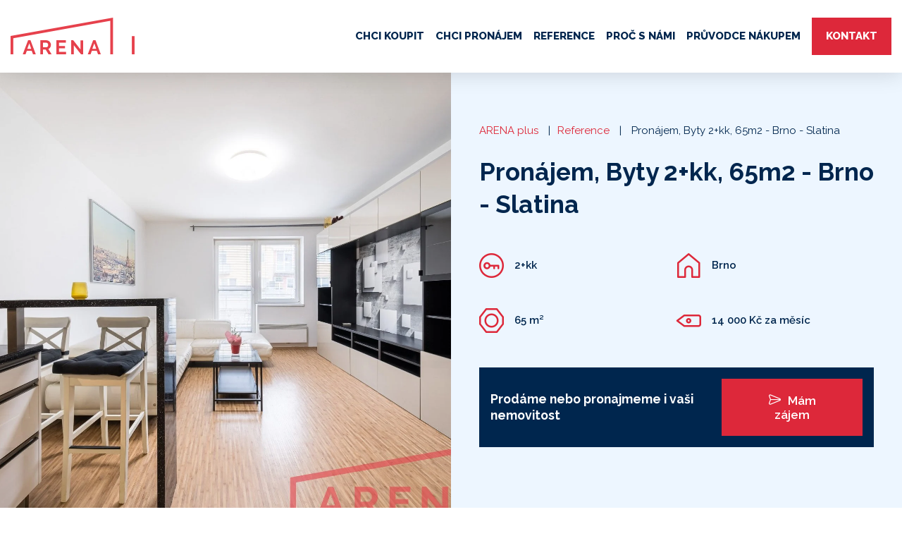

--- FILE ---
content_type: text/html; charset=utf-8
request_url: https://www.arenaplus.cz/reference/pronajem-byty-2-kk-65m2-brno-slatina
body_size: 46673
content:
<!DOCTYPE html>
<html  >
<head id="head"><title>
	Pron&#225;jem, Byty 2+kk, 65m2 - Brno - Slatina | ARENA plus | 
</title><meta charset="UTF-8" /> 
<!-- Google Tag Manager -->
<script>(function(w,d,s,l,i){w[l]=w[l]||[];w[l].push({'gtm.start':
new Date().getTime(),event:'gtm.js'});var f=d.getElementsByTagName(s)[0],
j=d.createElement(s),dl=l!='dataLayer'?'&l='+l:'';j.async=true;j.src=
'https://www.googletagmanager.com/gtm.js?id='+i+dl;f.parentNode.insertBefore(j,f);
})(window,document,'script','dataLayer','GTM-P5CHDLK');</script>
<!-- End Google Tag Manager -->
<meta name="viewport" content="width=device-width, initial-scale=1.0, minimum-scale=1.0, maximum-scale=1.0, user-scalable=no">

<link href="/favicon.ico" rel="shortcut icon"/>
<link href="/favicon.ico" rel="icon">

<!-- Global site tag (gtag.js) - Google Analytics -->
<!--
<script async src="https://www.googletagmanager.com/gtag/js?id=UA-112978956-1"></script>
<script>
  window.dataLayer = window.dataLayer || [];
  function gtag(){dataLayer.push(arguments);}
  gtag('js', new Date());

  gtag('config', 'UA-112978956-1');
</script>-->

<meta name="facebook-domain-verification" content="29f7uvqjgbtchq5cl37n2riwrnwrnr" /> 
<link href="/Arena/media/system/img/Arenaplus_logo_2.ico" type="image/x-icon" rel="shortcut icon"/>
<link href="/Arena/media/system/img/Arenaplus_logo_2.ico" type="image/x-icon" rel="icon"/>
<link href="/Arena/media/system/css/bootstrap.min.css" rel="stylesheet" type="text/css"/>
<link href="/Arena/media/system/fonts/style.css" rel="stylesheet" type="text/css"/>
<link href="/Arena/media/system/css/meanmenu.css" rel="stylesheet" type="text/css"/>
<link href="/Arena/media/system/css/slick.css" rel="stylesheet" type="text/css"/>
<link href="/Arena/media/system/css/magnific-popup.css" rel="stylesheet" type="text/css"/>
<link href="/Arena/media/system/css/animate.min.css" rel="stylesheet" type="text/css"/>
<link href="/Arena/media/system/css/responsive-tables.css" rel="stylesheet" type="text/css"/>
<link href="/Arena/media/system/css/nouislider-tooltips.css" rel="stylesheet" type="text/css"/>
<link href="/Arena/media/system/css/nouislider-pips.css" rel="stylesheet" type="text/css"/>
<link href="/Arena/media/system/css/nouislider.css" rel="stylesheet" type="text/css"/>
<link href="/Arena/media/system/css/helpers.css" rel="stylesheet" type="text/css"/>
<link href="/Arena/media/system/css/main.css" rel="stylesheet" type="text/css"/>
<meta property="og:title" content="Pronájem, Byty 2+kk, 65m2 - Brno - Slatina">
<meta property="og:image" content="https://tmbr.rmcl.cz/arenaplus.cz/estate/i0/298/whn1920x1920wm1-99e40-pronajem-byty-2-kk-65m2-brno-slatina-pn20059614-hdr-078b51834f.jpg?N8QpMsUlyBOLktpxtBMqP1mNuz+1faL5HKtTjDvDZfaIMIAS/NdrVC9jZ5Cv9GSAfnHVjgW4UVO6qNy/G/AyX2RFPWphPgJ1ojfe1fIvPJ0kObZkvS/UwLniuMM8G/nsf/iRbGWHZTT3myF64MgwGMo00xmmVZ1ufI5nclQHl80Pd3miM/CknZI2l50Ok1R/O+SI1GmxzoF9NaoCn/+sK5O5udqdX6jqhTFCMk7YUdIeRlpp67ep3d9l4IbQBMGpcFnh69OAsee7KPRAkgQXM41jxcLHhm++HGbjcH8L9FcgjWvk+gTECbHJfoAlod/HQVXPn/2PxhuarA7skLj20jExtJsB2dfaBouwgk1g1mx+jPxYjNdNucCrb7Ht4U6HbpmDtYDtsjqus/dJgNZ86A==">
<meta property="og:type" content="article">
</head>
<body class="LTR Safari Chrome Safari131 Chrome131 CSCZ ContentBody"  >
    
    <form method="post" action="/reference/pronajem-byty-2-kk-65m2-brno-slatina" id="form">
<div class="aspNetHidden">
<input type="hidden" name="__CMSCsrfToken" id="__CMSCsrfToken" value="81cPks0ubLpt2UP3fxHfAN5JIXtBTt5Hd3T7QZJ51ej50G9o/+Y+vkwzJ4puwVvMl9TMlUZtn5hgLEqqQLTzyzZzFlKMdFdulXKQRLbvdtw=" />
<input type="hidden" name="__EVENTTARGET" id="__EVENTTARGET" value="" />
<input type="hidden" name="__EVENTARGUMENT" id="__EVENTARGUMENT" value="" />

</div>

<script type="text/javascript">
//<![CDATA[
var theForm = document.forms['form'];
if (!theForm) {
    theForm = document.form;
}
function __doPostBack(eventTarget, eventArgument) {
    if (!theForm.onsubmit || (theForm.onsubmit() != false)) {
        theForm.__EVENTTARGET.value = eventTarget;
        theForm.__EVENTARGUMENT.value = eventArgument;
        theForm.submit();
    }
}
//]]>
</script>




<input type="hidden" name="lng" id="lng" value="cs-CZ" />
<script type="text/javascript">
	//<![CDATA[

function PM_Postback(param) { if (window.top.HideScreenLockWarningAndSync) { window.top.HideScreenLockWarningAndSync(1080); } if(window.CMSContentManager) { CMSContentManager.allowSubmit = true; }; __doPostBack('m$am',param); }
function PM_Callback(param, callback, ctx) { if (window.top.HideScreenLockWarningAndSync) { window.top.HideScreenLockWarningAndSync(1080); }if (window.CMSContentManager) { CMSContentManager.storeContentChangedStatus(); };WebForm_DoCallback('m$am',param,callback,ctx,null,true); }
//]]>
</script>


<script type="text/javascript">
	//<![CDATA[

var CMS = CMS || {};
CMS.Application = {
  "isRTL": "false",
  "isDebuggingEnabled": false,
  "applicationUrl": "/",
  "imagesUrl": "/CMSPages/GetResource.ashx?image=%5bImages.zip%5d%2f",
  "isDialog": false
};

//]]>
</script>
<div class="aspNetHidden">

	<input type="hidden" name="__VIEWSTATEGENERATOR" id="__VIEWSTATEGENERATOR" value="A5343185" />
	<input type="hidden" name="__SCROLLPOSITIONX" id="__SCROLLPOSITIONX" value="0" />
	<input type="hidden" name="__SCROLLPOSITIONY" id="__SCROLLPOSITIONY" value="0" />
	<input type="hidden" name="__VIEWSTATEENCRYPTED" id="__VIEWSTATEENCRYPTED" value="" />
</div>
    
    <div id="ctxM">

</div>
    
<!-- Google Tag Manager (noscript) -->
<noscript><iframe src="https://www.googletagmanager.com/ns.html?id=GTM-P5CHDLK"
height="0" width="0" style="display:none;visibility:hidden"></iframe></noscript>
<!-- End Google Tag Manager (noscript) -->
<div class="header-fix"></div>
<header class="header">     
  <div class="pux-container">     
    <div class="header-logo">
      <a href="/" title="Arena Plus"><img alt="Aréna +" onerror="this.onerror=null; this.src='/Arena/media/system/img/header-logo.png'" src="/Arena/media/system/svg/HEADER_Logo.svg" /> </a>




    </div>
    <div class="header-menu">
      
	<ul id="menuElem">
		<li>
			<a href="/chci-koupit">Chci koupit</a>
		</li>
		<li>
			<a href="/chci-pronajem">Chci pron&#225;jem</a>
		</li>
		<li class="Highlighted">
			<a href="/reference">Reference</a>
		</li>
		<li>
			<a href="/proc-s-nami">Proč s n&#225;mi</a>
		</li>
		<li>
			<a href="/pruvodce-nakupem">Průvodce n&#225;kupem</a>
		</li>
		<li>
			<a href="/kontakt">Kontakt</a>
		</li>

	</ul>



    </div>
    <a href="#nav" class="pux-meanmenu-reveal">
      <span class="top-line"></span>
      <span class="middle-line"></span>
      <span class="bottom-line"></span>
    </a>   
    <div class="mobile-menu"></div>
  </div>
</header>
<main>    
  
  




<div class="detail-top-image">
  <div class="top-image-wrapper">
    
       <picture data-top-image>
          <source media="(min-width: 1001px) and (max-width: 4000px)" srcset="https://tmbr.rmcl.cz/arenaplus.cz/estate/i0/298/whn1920x1920wm1-99e40-pronajem-byty-2-kk-65m2-brno-slatina-pn20059614-hdr-078b51834f.jpg?N8QpMsUlyBOLktpxtBMqP1mNuz+1faL5HKtTjDvDZfaIMIAS/NdrVC9jZ5Cv9GSAfnHVjgW4UVO6qNy/G/AyX2RFPWphPgJ1ojfe1fIvPJ0kObZkvS/UwLniuMM8G/nsf/iRbGWHZTT3myF64MgwGMo00xmmVZ1ufI5nclQHl80Pd3miM/CknZI2l50Ok1R/O+SI1GmxzoF9NaoCn/+sK5O5udqdX6jqhTFCMk7YUdIeRlpp67ep3d9l4IbQBMGpcFnh69OAsee7KPRAkgQXM41jxcLHhm++HGbjcH8L9FcgjWvk+gTECbHJfoAlod/HQVXPn/2PxhuarA7skLj20jExtJsB2dfaBouwgk1g1mx+jPxYjNdNucCrb7Ht4U6HbpmDtYDtsjqus/dJgNZ86A==">
          <source media="(min-width: 0px)" srcset="https://tmbr.rmcl.cz/arenaplus.cz/estate/i0/298/whn1920x1920wm1-99e40-pronajem-byty-2-kk-65m2-brno-slatina-pn20059614-hdr-078b51834f.jpg?N8QpMsUlyBOLktpxtBMqP1mNuz+1faL5HKtTjDvDZfaIMIAS/NdrVC9jZ5Cv9GSAfnHVjgW4UVO6qNy/G/AyX2RFPWphPgJ1ojfe1fIvPJ0kObZkvS/UwLniuMM8G/nsf/iRbGWHZTT3myF64MgwGMo00xmmVZ1ufI5nclQHl80Pd3miM/CknZI2l50Ok1R/O+SI1GmxzoF9NaoCn/+sK5O5udqdX6jqhTFCMk7YUdIeRlpp67ep3d9l4IbQBMGpcFnh69OAsee7KPRAkgQXM41jxcLHhm++HGbjcH8L9FcgjWvk+gTECbHJfoAlod/HQVXPn/2PxhuarA7skLj20jExtJsB2dfaBouwgk1g1mx+jPxYjNdNucCrb7Ht4U6HbpmDtYDtsjqus/dJgNZ86A==">
          <img src="https://tmbr.rmcl.cz/arenaplus.cz/estate/i0/298/whn1920x1920wm1-99e40-pronajem-byty-2-kk-65m2-brno-slatina-pn20059614-hdr-078b51834f.jpg?N8QpMsUlyBOLktpxtBMqP1mNuz+1faL5HKtTjDvDZfaIMIAS/NdrVC9jZ5Cv9GSAfnHVjgW4UVO6qNy/G/AyX2RFPWphPgJ1ojfe1fIvPJ0kObZkvS/UwLniuMM8G/nsf/iRbGWHZTT3myF64MgwGMo00xmmVZ1ufI5nclQHl80Pd3miM/CknZI2l50Ok1R/O+SI1GmxzoF9NaoCn/+sK5O5udqdX6jqhTFCMk7YUdIeRlpp67ep3d9l4IbQBMGpcFnh69OAsee7KPRAkgQXM41jxcLHhm++HGbjcH8L9FcgjWvk+gTECbHJfoAlod/HQVXPn/2PxhuarA7skLj20jExtJsB2dfaBouwgk1g1mx+jPxYjNdNucCrb7Ht4U6HbpmDtYDtsjqus/dJgNZ86A==" alt="Arena" >
        </picture>
      </div>
      <div class="detail-top-text">
        
<div class="breadcrumb"> 
<a href="/">ARENA plus</a> <span class="breadcrumb-separator"></span><a href="/reference" class="CMSBreadCrumbsLink">Reference</a> <span class="breadcrumb-separator"></span> <span  class="CMSBreadCrumbsCurrentItem">Pron&#225;jem, Byty 2+kk, 65m2 - Brno - Slatina</span>
</div>
        <h1>Pronájem, Byty 2+kk, 65m2 - Brno - Slatina</h1>
        <ul class="detail-top-desc">
          <li class="ico-type">2+kk</li>
          <li class="ico-loc">Brno</li>
          
            <li class="ico-size">65 m²</li>
          
          <li class="ico-price">14 000 Kč za měsíc</li>
        </ul>
        
             <div class="detail-top-links-cta">
              Prodáme nebo pronajmeme i vaši nemovitost
              <a href="" class="btn-secondary btn-cta" data-modal="#modal-reference"><span class="ico-arrow"></span>Mám zájem</a>
            </div>
        
        <div class="detail-top-links">
          
          
          
        </div>
      </div>    
    </div>
    <div class="block-anchors">
      <a href="#popis">Popis nemovitosti</a>
      
      <a href="#galerie">Galerie</a>
      <a href="#makler">Obchodní makléř</a>
    </div>
    <div class="block block-detail">
      <div class="pux-container">
        <div class="row" id="popis">
          <div class="col-xs-12 col-md-6 pr-80">
            <h3>Popis nemovitosti</h3>
            Pronájem kompletně moderně zařízeného bytu o velikosti 2+kk. Byt se nachází ve 2.podlaží novostavby s velkým balkonem. Dispozice bytu: obývací pokoj s velkým kuchyňským koutem, vč. kompletně vybavené kuchyňské linky se všemi spotřebičemi, jako je např. lednice, myčka, varná deska, trouba, obávací pokoj vč. sedací soupravy, stolku, stěny, ložnice vybavená manželskou postelí a nábytkem, vše detailně viz. foto. Koupelna s vanou, umyvadlem, WC, pračka.
          </div>
          <div class="col-xs-12 col-md-6">
            <h3>Parametry</h3>
            
        
        <div class='property-detail-params'>
            
                
                    
                        <div class="property-detail-row">
                            <span class="property-detail-name">
                                 
                                        
                                    Kategorie
                            </span>
                            <span class="property-detail-value">
                                
                                        Byty
                                    
                                        
                                    
                            </span>
                        </div>
                    
                
                    
                        <div class="property-detail-row">
                            <span class="property-detail-name">
                                 
                                        
                                    Podkategorie
                            </span>
                            <span class="property-detail-value">
                                
                                        2+kk
                                    
                                        
                                    
                            </span>
                        </div>
                    
                
                    
                        <div class="property-detail-row">
                            <span class="property-detail-name">
                                 
                                        
                                    Lokalita
                            </span>
                            <span class="property-detail-value">
                                
                                        Brno
                                    
                                        
                                    
                            </span>
                        </div>
                    
                
                    
                        <div class="property-detail-row">
                            <span class="property-detail-name">
                                 
                                        
                                    Městská část
                            </span>
                            <span class="property-detail-value">
                                
                                        Slatina
                                    
                                        
                                    
                            </span>
                        </div>
                    
                
                    
                        <div class="property-detail-row">
                            <span class="property-detail-name">
                                 
                                        
                                    Cena
                            </span>
                            <span class="property-detail-value">
                                
                                        14 000 Kč za měsíc
                                    
                                        
                                    
                            </span>
                        </div>
                    
                
                    
                        <div class="property-detail-row">
                            <span class="property-detail-name">
                                 
                                        
                                    Poloha domu
                            </span>
                            <span class="property-detail-value">
                                
                                        V bloku
                                    
                                        
                                    
                            </span>
                        </div>
                    
                
                    
                        <div class="property-detail-row">
                            <span class="property-detail-name">
                                 
                                        
                                    Stav
                            </span>
                            <span class="property-detail-value">
                                
                                        Prodáno / Pronajato
                                    
                                        
                                    
                            </span>
                        </div>
                    
                
                    
                        <div class="property-detail-row">
                            <span class="property-detail-name">
                                 
                                        
                                    Zástavba
                            </span>
                            <span class="property-detail-value">
                                
                                        Obchodní a obytná
                                    
                                        
                                    
                            </span>
                        </div>
                    
                
               
                
        </div>
        
    
        
            <div class="moreless-toggle moreless-toggle-property" data-moreless-toggle>
        
        <div class='property-detail-params'>
            
                
                    
                        <div class="property-detail-row">
                            <span class="property-detail-name">
                                 
                                        
                                    Cena k jednání
                            </span>
                            <span class="property-detail-value">
                                
                                        <div class='ico-no'></div>
                                    
                                        
                                    
                            </span>
                        </div>
                    
                
                    
                        <div class="property-detail-row">
                            <span class="property-detail-name">
                                 
                                        
                                    Stav objektu
                            </span>
                            <span class="property-detail-value">
                                
                                        Novostavba
                                    
                                        
                                    
                            </span>
                        </div>
                    
                
                    
                        <div class="property-detail-row">
                            <span class="property-detail-name">
                                 
                                        
                                    Stavba
                            </span>
                            <span class="property-detail-value">
                                
                                        Cihlová
                                    
                                        
                                    
                            </span>
                        </div>
                    
                
                    
                        <div class="property-detail-row">
                            <span class="property-detail-name">
                                 
                                        
                                    Vlastnictví
                            </span>
                            <span class="property-detail-value">
                                
                                        Osobní
                                    
                                        
                                    
                            </span>
                        </div>
                    
                
                    
                        <div class="property-detail-row">
                            <span class="property-detail-name">
                                 
                                        
                                    Energetická náročnost budovy
                            </span>
                            <span class="property-detail-value">
                                
                                        G - Mimořádně nehospodárná
                                    
                                        
                                    
                            </span>
                        </div>
                    
                
                    
                        <div class="property-detail-row">
                            <span class="property-detail-name">
                                 
                                        
                                    Aktivní
                            </span>
                            <span class="property-detail-value">
                                
                                        Archiv
                                    
                                        
                                    
                            </span>
                        </div>
                    
                
                    
                        <div class="property-detail-row">
                            <span class="property-detail-name">
                                 
                                        
                                    Bezbariérový
                            </span>
                            <span class="property-detail-value">
                                
                                        <div class='ico-no'></div>
                                    
                                        
                                    
                            </span>
                        </div>
                    
                
                    
                        <div class="property-detail-row">
                            <span class="property-detail-name">
                                 
                                        
                                    Balkón
                            </span>
                            <span class="property-detail-value">
                                
                                        <div class='ico-yes'></div>
                                    
                                        
                                    
                            </span>
                        </div>
                    
                
                    
                        <div class="property-detail-row">
                            <span class="property-detail-name">
                                 
                                        
                                    Bazén
                            </span>
                            <span class="property-detail-value">
                                
                                        <div class='ico-no'></div>
                                    
                                        
                                    
                            </span>
                        </div>
                    
                
                    
                        <div class="property-detail-row">
                            <span class="property-detail-name">
                                 
                                        
                                    Garáž
                            </span>
                            <span class="property-detail-value">
                                
                                        <div class='ico-no'></div>
                                    
                                        
                                    
                            </span>
                        </div>
                    
                
                    
                        <div class="property-detail-row">
                            <span class="property-detail-name">
                                 
                                        
                                    Lodžie
                            </span>
                            <span class="property-detail-value">
                                
                                        <div class='ico-no'></div>
                                    
                                        
                                    
                            </span>
                        </div>
                    
                
                    
                        <div class="property-detail-row">
                            <span class="property-detail-name">
                                 
                                        
                                    Parkování
                            </span>
                            <span class="property-detail-value">
                                
                                        <div class='ico-yes'></div>
                                    
                                        
                                    
                            </span>
                        </div>
                    
                
                    
                        <div class="property-detail-row">
                            <span class="property-detail-name">
                                 
                                        
                                    Sklep
                            </span>
                            <span class="property-detail-value">
                                
                                        <div class='ico-no'></div>
                                    
                                        
                                    
                            </span>
                        </div>
                    
                
                    
                        <div class="property-detail-row">
                            <span class="property-detail-name">
                                 
                                        
                                    Terasa
                            </span>
                            <span class="property-detail-value">
                                
                                        <div class='ico-no'></div>
                                    
                                        
                                    
                            </span>
                        </div>
                    
                
                    
                        <div class="property-detail-row">
                            <span class="property-detail-name">
                                 
                                        
                                    Výtah
                            </span>
                            <span class="property-detail-value">
                                
                                        <div class='ico-no'></div>
                                    
                                        
                                    
                            </span>
                        </div>
                    
                
                    
                        <div class="property-detail-row">
                            <span class="property-detail-name">
                                 
                                        
                                    ID zakázky
                            </span>
                            <span class="property-detail-value">
                                
                                        00247
                                    
                                        
                                    
                            </span>
                        </div>
                    
                
                    
                        <div class="property-detail-row">
                            <span class="property-detail-name">
                                 
                                        
                                    Míst k parkování
                            </span>
                            <span class="property-detail-value">
                                
                                        2
                                    
                                        
                                    
                            </span>
                        </div>
                    
                
                    
                        <div class="property-detail-row">
                            <span class="property-detail-name">
                                 
                                        
                                    Nízkoenergetický
                            </span>
                            <span class="property-detail-value">
                                
                                        <div class='ico-no'></div>
                                    
                                        
                                    
                            </span>
                        </div>
                    
                
                    
                        <div class="property-detail-row">
                            <span class="property-detail-name">
                                 
                                        
                                    Patro
                            </span>
                            <span class="property-detail-value">
                                
                                        2
                                    
                                        
                                    
                            </span>
                        </div>
                    
                
                    
                        <div class="property-detail-row">
                            <span class="property-detail-name">
                                 
                                        
                                    Plocha balkónu
                            </span>
                            <span class="property-detail-value">
                                
                                        12 m²
                                    
                                        
                                    
                            </span>
                        </div>
                    
                
                    
                        <div class="property-detail-row">
                            <span class="property-detail-name">
                                 
                                        
                                    Plocha podlahová
                            </span>
                            <span class="property-detail-value">
                                
                                        65 m²
                                    
                                        
                                    
                            </span>
                        </div>
                    
                
                    
                        <div class="property-detail-row">
                            <span class="property-detail-name">
                                 
                                        
                                    Podlaží počet
                            </span>
                            <span class="property-detail-value">
                                
                                        3
                                    
                                        
                                    
                            </span>
                        </div>
                    
                
                    
                        <div class="property-detail-row">
                            <span class="property-detail-name">
                                 
                                        
                                    Poznámka k ceně
                            </span>
                            <span class="property-detail-value">
                                
                                        + energie 2500,- Kč
                                    
                                        
                                    
                            </span>
                        </div>
                    
                
                    
                        <div class="property-detail-row">
                            <span class="property-detail-name">
                                 
                                        
                                    Právní servis
                            </span>
                            <span class="property-detail-value">
                                
                                        včetně právního servisu
                                    
                                        
                                    
                            </span>
                        </div>
                    
                
                    
                        <div class="property-detail-row">
                            <span class="property-detail-name">
                                 
                                        
                                    Půdní vestavba
                            </span>
                            <span class="property-detail-value">
                                
                                        <div class='ico-no'></div>
                                    
                                        
                                    
                            </span>
                        </div>
                    
                
                    
                        <div class="property-detail-row">
                            <span class="property-detail-name">
                                 
                                        
                                    Telekomunikace
                            </span>
                            <span class="property-detail-value">
                                
                                        Satelit
                                    
                                        
                                    
                            </span>
                        </div>
                    
                
                    
                        <div class="property-detail-row">
                            <span class="property-detail-name">
                                 
                                        
                                    Topení
                            </span>
                            <span class="property-detail-value">
                                
                                        Ústřední plynové
                                    
                                        
                                    
                            </span>
                        </div>
                    
                
                    
                        <div class="property-detail-row">
                            <span class="property-detail-name">
                                 
                                        
                                    Ulice
                            </span>
                            <span class="property-detail-value">
                                
                                        Křehlíkova
                                    
                                        
                                    
                            </span>
                        </div>
                    
                
                    
                        <div class="property-detail-row">
                            <span class="property-detail-name">
                                 
                                        
                                    Umístění objektu
                            </span>
                            <span class="property-detail-value">
                                
                                        Klidná část obce
                                    
                                        
                                    
                            </span>
                        </div>
                    
                
                    
                        <div class="property-detail-row">
                            <span class="property-detail-name">
                                 
                                        
                                    Vybavení
                            </span>
                            <span class="property-detail-value">
                                
                                        <div class='ico-yes'></div>
                                    
                                        
                                    
                            </span>
                        </div>
                    
                
               
                
        </div>
        </div>
        
       
              <a href="" class="moreless-toggle-less btn-arrow-up">Zobrazit méně parametrů</a>
              <a href="" class="moreless-toggle-more btn-arrow-down">Zobrazit více parametrů</a>
                
          </div>
        </div>
        
        
        
        
        <div class="property-detail-gallery" id="galerie" data-lightbox="gallery">
          <h3 class="text-center">Galerie</h3>
          <div class="detail-gallery" data-gallery>
             <div class='col-xs-12 col-sm-6 col-md-4 col-lg-3 3'><a href='https://tmbr.rmcl.cz/arenaplus.cz/estate/i0/298/whn1920x1920wm1-99e40-pronajem-byty-2-kk-65m2-brno-slatina-pn20059614-hdr-078b51834f.jpg?N8QpMsUlyBOLktpxtBMqP1mNuz+1faL5HKtTjDvDZfaIMIAS/NdrVC9jZ5Cv9GSAfnHVjgW4UVO6qNy/G/AyX2RFPWphPgJ1ojfe1fIvPJ0kObZkvS/UwLniuMM8G/nsf/iRbGWHZTT3myF64MgwGMo00xmmVZ1ufI5nclQHl80Pd3miM/CknZI2l50Ok1R/O+SI1GmxzoF9NaoCn/+sK5O5udqdX6jqhTFCMk7YUdIeRlpp67ep3d9l4IbQBMGpcFnh69OAsee7KPRAkgQXM41jxcLHhm++HGbjcH8L9FcgjWvk+gTECbHJfoAlod/HQVXPn/2PxhuarA7skLj20jExtJsB2dfaBouwgk1g1mx+jPxYjNdNucCrb7Ht4U6HbpmDtYDtsjqus/dJgNZ86A==' style='background-image: url(https://tmbr.rmcl.cz/arenaplus.cz/estate/i0/298/whn1920x1920wm1-99e40-pronajem-byty-2-kk-65m2-brno-slatina-pn20059614-hdr-078b51834f.jpg?N8QpMsUlyBOLktpxtBMqP1mNuz+1faL5HKtTjDvDZfaIMIAS/NdrVC9jZ5Cv9GSAfnHVjgW4UVO6qNy/G/AyX2RFPWphPgJ1ojfe1fIvPJ0kObZkvS/UwLniuMM8G/nsf/iRbGWHZTT3myF64MgwGMo00xmmVZ1ufI5nclQHl80Pd3miM/CknZI2l50Ok1R/O+SI1GmxzoF9NaoCn/+sK5O5udqdX6jqhTFCMk7YUdIeRlpp67ep3d9l4IbQBMGpcFnh69OAsee7KPRAkgQXM41jxcLHhm++HGbjcH8L9FcgjWvk+gTECbHJfoAlod/HQVXPn/2PxhuarA7skLj20jExtJsB2dfaBouwgk1g1mx+jPxYjNdNucCrb7Ht4U6HbpmDtYDtsjqus/dJgNZ86A==)'><img src='https://tmbr.rmcl.cz/arenaplus.cz/estate/i0/298/whn1920x1920wm1-99e40-pronajem-byty-2-kk-65m2-brno-slatina-pn20059614-hdr-078b51834f.jpg?N8QpMsUlyBOLktpxtBMqP1mNuz+1faL5HKtTjDvDZfaIMIAS/NdrVC9jZ5Cv9GSAfnHVjgW4UVO6qNy/G/AyX2RFPWphPgJ1ojfe1fIvPJ0kObZkvS/UwLniuMM8G/nsf/iRbGWHZTT3myF64MgwGMo00xmmVZ1ufI5nclQHl80Pd3miM/CknZI2l50Ok1R/O+SI1GmxzoF9NaoCn/+sK5O5udqdX6jqhTFCMk7YUdIeRlpp67ep3d9l4IbQBMGpcFnh69OAsee7KPRAkgQXM41jxcLHhm++HGbjcH8L9FcgjWvk+gTECbHJfoAlod/HQVXPn/2PxhuarA7skLj20jExtJsB2dfaBouwgk1g1mx+jPxYjNdNucCrb7Ht4U6HbpmDtYDtsjqus/dJgNZ86A==' alt='pn20059614-HDR'></a></div><div class='col-xs-12 col-sm-6 col-md-4 col-lg-3 3'><a href='https://tmbr.rmcl.cz/arenaplus.cz/estate/i0/298/whn1920x1920wm1-58d28-pronajem-byty-2-kk-65m2-brno-slatina-pn20059631-6c5551834f.jpg?sIXtU5pnloNKSVRdt6k1fBpEBK3RdAw7G5SkJzgrqIkfw5IJkpXrcFW1m025v+ezyBY4QKO/nkZsuVt95Q2RMg8VZCLyRJG6D2/XyQUtm8Sz1nlk+YlhhWqvxn9A0kl0Ea7E+DIq6rID8PnMFjHnY9v7k2BSv/fY6TZ1axnZsN8ys4puXdLlMRvJCY9CZY2v3dIPmvQu2qLdR8N6qHzPY7HwUmha22nKU/0Rfx157gsEgPO1iEaIJjdmyeJl9u7a1art2/oI3ndSNUegl9hyHwvjCAHoJ48Z/viS5fceRIx1jrkMT51rz7DR7c40nVEol1ozjbPZpJdNE6fkt7DzKfjtJumyCelzZwCADuyZ4vo9mEMZkSv5YGo/qwPYiVOykBHzCmR0N9+jRLqcXFn8Pw==' style='background-image: url(https://tmbr.rmcl.cz/arenaplus.cz/estate/i0/298/whn1920x1920wm1-58d28-pronajem-byty-2-kk-65m2-brno-slatina-pn20059631-6c5551834f.jpg?sIXtU5pnloNKSVRdt6k1fBpEBK3RdAw7G5SkJzgrqIkfw5IJkpXrcFW1m025v+ezyBY4QKO/nkZsuVt95Q2RMg8VZCLyRJG6D2/XyQUtm8Sz1nlk+YlhhWqvxn9A0kl0Ea7E+DIq6rID8PnMFjHnY9v7k2BSv/fY6TZ1axnZsN8ys4puXdLlMRvJCY9CZY2v3dIPmvQu2qLdR8N6qHzPY7HwUmha22nKU/0Rfx157gsEgPO1iEaIJjdmyeJl9u7a1art2/oI3ndSNUegl9hyHwvjCAHoJ48Z/viS5fceRIx1jrkMT51rz7DR7c40nVEol1ozjbPZpJdNE6fkt7DzKfjtJumyCelzZwCADuyZ4vo9mEMZkSv5YGo/qwPYiVOykBHzCmR0N9+jRLqcXFn8Pw==)'><img src='https://tmbr.rmcl.cz/arenaplus.cz/estate/i0/298/whn1920x1920wm1-58d28-pronajem-byty-2-kk-65m2-brno-slatina-pn20059631-6c5551834f.jpg?sIXtU5pnloNKSVRdt6k1fBpEBK3RdAw7G5SkJzgrqIkfw5IJkpXrcFW1m025v+ezyBY4QKO/nkZsuVt95Q2RMg8VZCLyRJG6D2/XyQUtm8Sz1nlk+YlhhWqvxn9A0kl0Ea7E+DIq6rID8PnMFjHnY9v7k2BSv/fY6TZ1axnZsN8ys4puXdLlMRvJCY9CZY2v3dIPmvQu2qLdR8N6qHzPY7HwUmha22nKU/0Rfx157gsEgPO1iEaIJjdmyeJl9u7a1art2/oI3ndSNUegl9hyHwvjCAHoJ48Z/viS5fceRIx1jrkMT51rz7DR7c40nVEol1ozjbPZpJdNE6fkt7DzKfjtJumyCelzZwCADuyZ4vo9mEMZkSv5YGo/qwPYiVOykBHzCmR0N9+jRLqcXFn8Pw==' alt='pn20059631'></a></div><div class='col-xs-12 col-sm-6 col-md-4 col-lg-3 3'><a href='https://tmbr.rmcl.cz/arenaplus.cz/estate/i0/298/whn1920x1920wm1-c3106-pronajem-byty-2-kk-65m2-brno-slatina-pn20059646-86f451834f.jpg?Sxtenwuk/bPSeXCjp68sZOOpNQ606Rwb8wgcCnf9YbX7GeE2vMh0wb9WzTjDKJdH6J9mgMhavaSnlUf4mo5IR6VTub2e/4tDlIXA2w3IP1dBoAa2v/7w6QEGrWihkFfkmlbppM/Oo47TRzoxKxZkmOVk9q5GSmJWSDomnFXat1mvp/uIvtCVC7OaXu+DpOs7aQuQ3VC8J8X2/W9HK3WIYNOmK+ifzt3auPWbbN6tyRMVT9AFZwVcJi7BUKw+ay59xAF5J3YFmt7eDNLXXLjbptdb4j+vbKrINF2MACxnWAPVeFYsq5BLELo9nBI2PAgBV3y39c8vc1oR39pQnVWSIxBTb67A7eFmb9/glCtu23u2JlnlI0OD1JUnsGYAqZqskqUgImBgxzMbBjrHmm0cRw==' style='background-image: url(https://tmbr.rmcl.cz/arenaplus.cz/estate/i0/298/whn1920x1920wm1-c3106-pronajem-byty-2-kk-65m2-brno-slatina-pn20059646-86f451834f.jpg?Sxtenwuk/bPSeXCjp68sZOOpNQ606Rwb8wgcCnf9YbX7GeE2vMh0wb9WzTjDKJdH6J9mgMhavaSnlUf4mo5IR6VTub2e/4tDlIXA2w3IP1dBoAa2v/7w6QEGrWihkFfkmlbppM/Oo47TRzoxKxZkmOVk9q5GSmJWSDomnFXat1mvp/uIvtCVC7OaXu+DpOs7aQuQ3VC8J8X2/W9HK3WIYNOmK+ifzt3auPWbbN6tyRMVT9AFZwVcJi7BUKw+ay59xAF5J3YFmt7eDNLXXLjbptdb4j+vbKrINF2MACxnWAPVeFYsq5BLELo9nBI2PAgBV3y39c8vc1oR39pQnVWSIxBTb67A7eFmb9/glCtu23u2JlnlI0OD1JUnsGYAqZqskqUgImBgxzMbBjrHmm0cRw==)'><img src='https://tmbr.rmcl.cz/arenaplus.cz/estate/i0/298/whn1920x1920wm1-c3106-pronajem-byty-2-kk-65m2-brno-slatina-pn20059646-86f451834f.jpg?Sxtenwuk/bPSeXCjp68sZOOpNQ606Rwb8wgcCnf9YbX7GeE2vMh0wb9WzTjDKJdH6J9mgMhavaSnlUf4mo5IR6VTub2e/4tDlIXA2w3IP1dBoAa2v/7w6QEGrWihkFfkmlbppM/Oo47TRzoxKxZkmOVk9q5GSmJWSDomnFXat1mvp/uIvtCVC7OaXu+DpOs7aQuQ3VC8J8X2/W9HK3WIYNOmK+ifzt3auPWbbN6tyRMVT9AFZwVcJi7BUKw+ay59xAF5J3YFmt7eDNLXXLjbptdb4j+vbKrINF2MACxnWAPVeFYsq5BLELo9nBI2PAgBV3y39c8vc1oR39pQnVWSIxBTb67A7eFmb9/glCtu23u2JlnlI0OD1JUnsGYAqZqskqUgImBgxzMbBjrHmm0cRw==' alt='pn20059646'></a></div><div class='col-xs-12 col-sm-6 col-md-4 col-lg-3 3'><a href='https://tmbr.rmcl.cz/arenaplus.cz/estate/i0/298/whn1920x1920wm1-d0946-pronajem-byty-2-kk-65m2-brno-slatina-pn20059662-hdr-99c351834f.jpg?jY/C+I4zjEzaXuQFnOUshbPqpWCFfG3xrG7zfhdWwi6s5azoyqneiXavsb/WrusEQkW1tsnPfURHx5FxptBnSF7keu0ldRiHd6RRM5mmZMxBdxSkGsaDwg0ByhLFkz/MpmkZPnKWTdqwxteSrpIDab3ZaMEYxycDXrGDF4ydH0r3D/7MB5rfXqGZTT+mtJFJGF6Wd7AnA1C+chfDTMEIqrrkIYI6Jpw6lNgIms5/hJGpNG1wRPWs1Kex1x81vtUu1lCohoDtcCgcdvXuh7Z3/Q//lbRiBXTMFBJBAq4og8eLVgFDhi5sDlJzOmmSkH7i+rJxZPo4j6mFr8qxLufjugBGlRDasw/DHuCvh1sURaXZ5WHyBK4GQy5LAdB/Nn4rn4AMhT+7awDM2BH7amMIAg==' style='background-image: url(https://tmbr.rmcl.cz/arenaplus.cz/estate/i0/298/whn1920x1920wm1-d0946-pronajem-byty-2-kk-65m2-brno-slatina-pn20059662-hdr-99c351834f.jpg?jY/C+I4zjEzaXuQFnOUshbPqpWCFfG3xrG7zfhdWwi6s5azoyqneiXavsb/WrusEQkW1tsnPfURHx5FxptBnSF7keu0ldRiHd6RRM5mmZMxBdxSkGsaDwg0ByhLFkz/MpmkZPnKWTdqwxteSrpIDab3ZaMEYxycDXrGDF4ydH0r3D/7MB5rfXqGZTT+mtJFJGF6Wd7AnA1C+chfDTMEIqrrkIYI6Jpw6lNgIms5/hJGpNG1wRPWs1Kex1x81vtUu1lCohoDtcCgcdvXuh7Z3/Q//lbRiBXTMFBJBAq4og8eLVgFDhi5sDlJzOmmSkH7i+rJxZPo4j6mFr8qxLufjugBGlRDasw/DHuCvh1sURaXZ5WHyBK4GQy5LAdB/Nn4rn4AMhT+7awDM2BH7amMIAg==)'><img src='https://tmbr.rmcl.cz/arenaplus.cz/estate/i0/298/whn1920x1920wm1-d0946-pronajem-byty-2-kk-65m2-brno-slatina-pn20059662-hdr-99c351834f.jpg?jY/C+I4zjEzaXuQFnOUshbPqpWCFfG3xrG7zfhdWwi6s5azoyqneiXavsb/WrusEQkW1tsnPfURHx5FxptBnSF7keu0ldRiHd6RRM5mmZMxBdxSkGsaDwg0ByhLFkz/MpmkZPnKWTdqwxteSrpIDab3ZaMEYxycDXrGDF4ydH0r3D/7MB5rfXqGZTT+mtJFJGF6Wd7AnA1C+chfDTMEIqrrkIYI6Jpw6lNgIms5/hJGpNG1wRPWs1Kex1x81vtUu1lCohoDtcCgcdvXuh7Z3/Q//lbRiBXTMFBJBAq4og8eLVgFDhi5sDlJzOmmSkH7i+rJxZPo4j6mFr8qxLufjugBGlRDasw/DHuCvh1sURaXZ5WHyBK4GQy5LAdB/Nn4rn4AMhT+7awDM2BH7amMIAg==' alt='pn20059662-HDR'></a></div><div class='col-xs-12 col-sm-6 col-md-4 col-lg-3 3'><a href='https://tmbr.rmcl.cz/arenaplus.cz/estate/i0/298/whn1920x1920wm1-5e9ce-pronajem-byty-2-kk-65m2-brno-slatina-pn20059676-da9b51834f.jpg?YDhnRY6sS6g9UT8pBqJpyO5lFepw2HetOmKTM6pykdosk9mhMB2/Xm8eXrXIrDgOuy8qhZnDef+SnFSrDIYlLCAHibrgFDCyS4fb1OdhcpkDJbT9rJaGNutTtuQBxUnF9gYC66tjTzN+UGaH95p+eMoJm/FLYJFKEuNhVd6YHOU9pOzsWtGfaVZ7HdtF6BDf/zoibYzXRbFFwG/Ikj1YE0QI1kgyxVg1k3qkZMG2L+w7nrGKqjvGIB0FGGH9ypqd1ncJdrmTgwl60TOqejfZeAafyKWfofhnDb6y5R6g6jOxvgh3UgK3UUVneGQbp5qom7EkroXENqL1z5JN4p+/uSm/+YZvZ9kuWkyE0OF6DdqLdb4W8OxUC3EeQUfF/jmeYzUwHBbcNpS//G31nP/UTA==' style='background-image: url(https://tmbr.rmcl.cz/arenaplus.cz/estate/i0/298/whn1920x1920wm1-5e9ce-pronajem-byty-2-kk-65m2-brno-slatina-pn20059676-da9b51834f.jpg?YDhnRY6sS6g9UT8pBqJpyO5lFepw2HetOmKTM6pykdosk9mhMB2/Xm8eXrXIrDgOuy8qhZnDef+SnFSrDIYlLCAHibrgFDCyS4fb1OdhcpkDJbT9rJaGNutTtuQBxUnF9gYC66tjTzN+UGaH95p+eMoJm/FLYJFKEuNhVd6YHOU9pOzsWtGfaVZ7HdtF6BDf/zoibYzXRbFFwG/Ikj1YE0QI1kgyxVg1k3qkZMG2L+w7nrGKqjvGIB0FGGH9ypqd1ncJdrmTgwl60TOqejfZeAafyKWfofhnDb6y5R6g6jOxvgh3UgK3UUVneGQbp5qom7EkroXENqL1z5JN4p+/uSm/+YZvZ9kuWkyE0OF6DdqLdb4W8OxUC3EeQUfF/jmeYzUwHBbcNpS//G31nP/UTA==)'><img src='https://tmbr.rmcl.cz/arenaplus.cz/estate/i0/298/whn1920x1920wm1-5e9ce-pronajem-byty-2-kk-65m2-brno-slatina-pn20059676-da9b51834f.jpg?YDhnRY6sS6g9UT8pBqJpyO5lFepw2HetOmKTM6pykdosk9mhMB2/Xm8eXrXIrDgOuy8qhZnDef+SnFSrDIYlLCAHibrgFDCyS4fb1OdhcpkDJbT9rJaGNutTtuQBxUnF9gYC66tjTzN+UGaH95p+eMoJm/FLYJFKEuNhVd6YHOU9pOzsWtGfaVZ7HdtF6BDf/zoibYzXRbFFwG/Ikj1YE0QI1kgyxVg1k3qkZMG2L+w7nrGKqjvGIB0FGGH9ypqd1ncJdrmTgwl60TOqejfZeAafyKWfofhnDb6y5R6g6jOxvgh3UgK3UUVneGQbp5qom7EkroXENqL1z5JN4p+/uSm/+YZvZ9kuWkyE0OF6DdqLdb4W8OxUC3EeQUfF/jmeYzUwHBbcNpS//G31nP/UTA==' alt='pn20059676'></a></div><div class='col-xs-12 col-sm-6 col-md-4 col-lg-3 3'><a href='https://tmbr.rmcl.cz/arenaplus.cz/estate/i0/298/whn1920x1920wm1-59c72-pronajem-byty-2-kk-65m2-brno-slatina-pn20059692-hdr-de6f51834f.jpg?5gMqu/Q+c80/R4YLTucu9pWiLzxIBBmNJ/Qi8W3U/1/qC9Cy875eCOigh/aq9GIdOewDkDKiSJItUpGCHicbcAifHBekSpX538FMoOnECIFbgyFs1NaAPHv5RacK95vCtf6e/cWRPTF61GXAWCQbs04ArPEpp1jjHfuGYos3jqCtxwbGp4+Ul00l5v0x82rQbTDqkWlcGjU/1FoLU/l1V1OuGKHjlwHrCGbr7+DmdbFpUXAW/f/bpaYDonWOWYIgI8HWjhqc34qVUkP+D1tBGGNwFJnbcNqeGWHUm50S0xKCJZKi8mDbHNfUluXkcdwoTZ8P6AvhfCMgfV1fFFDJgbu4xsskrSce7gwZ0e1N3sjlBAPFXMOopL86bR1kWa+xbBn3kN901aHWWwl6zhXTkw==' style='background-image: url(https://tmbr.rmcl.cz/arenaplus.cz/estate/i0/298/whn1920x1920wm1-59c72-pronajem-byty-2-kk-65m2-brno-slatina-pn20059692-hdr-de6f51834f.jpg?5gMqu/Q+c80/R4YLTucu9pWiLzxIBBmNJ/Qi8W3U/1/qC9Cy875eCOigh/aq9GIdOewDkDKiSJItUpGCHicbcAifHBekSpX538FMoOnECIFbgyFs1NaAPHv5RacK95vCtf6e/cWRPTF61GXAWCQbs04ArPEpp1jjHfuGYos3jqCtxwbGp4+Ul00l5v0x82rQbTDqkWlcGjU/1FoLU/l1V1OuGKHjlwHrCGbr7+DmdbFpUXAW/f/bpaYDonWOWYIgI8HWjhqc34qVUkP+D1tBGGNwFJnbcNqeGWHUm50S0xKCJZKi8mDbHNfUluXkcdwoTZ8P6AvhfCMgfV1fFFDJgbu4xsskrSce7gwZ0e1N3sjlBAPFXMOopL86bR1kWa+xbBn3kN901aHWWwl6zhXTkw==)'><img src='https://tmbr.rmcl.cz/arenaplus.cz/estate/i0/298/whn1920x1920wm1-59c72-pronajem-byty-2-kk-65m2-brno-slatina-pn20059692-hdr-de6f51834f.jpg?5gMqu/Q+c80/R4YLTucu9pWiLzxIBBmNJ/Qi8W3U/1/qC9Cy875eCOigh/aq9GIdOewDkDKiSJItUpGCHicbcAifHBekSpX538FMoOnECIFbgyFs1NaAPHv5RacK95vCtf6e/cWRPTF61GXAWCQbs04ArPEpp1jjHfuGYos3jqCtxwbGp4+Ul00l5v0x82rQbTDqkWlcGjU/1FoLU/l1V1OuGKHjlwHrCGbr7+DmdbFpUXAW/f/bpaYDonWOWYIgI8HWjhqc34qVUkP+D1tBGGNwFJnbcNqeGWHUm50S0xKCJZKi8mDbHNfUluXkcdwoTZ8P6AvhfCMgfV1fFFDJgbu4xsskrSce7gwZ0e1N3sjlBAPFXMOopL86bR1kWa+xbBn3kN901aHWWwl6zhXTkw==' alt='pn20059692-HDR'></a></div><div class='col-xs-12 col-sm-6 col-md-4 col-lg-3 3'><a href='https://tmbr.rmcl.cz/arenaplus.cz/estate/i0/298/whn1920x1920wm1-f94d4-pronajem-byty-2-kk-65m2-brno-slatina-pn20059694-hdr-32ab51834f.jpg?oMXKU2ifqoUA1MBXyoavjZuI5h8T9Zil6/pdlAmLXQqqsi5VTfoaJaNS7sJpG3zYUSTJ5PYa3TBvrRU5vnzRF3O89dRTDy2Y8AqFJ9ZW1JikQvQRCEh8Nr6vSW2gpPP2D1OroHADpxam9vNzkPzn12NRf70wc369VKv857pUY/cKWoeUhStaYcLdISJsW9efKqWyfE0dcC9HckADpGKuzAsec8U5SLPuFmjFsfDZnoVLdi77pHqRYgeU9TEDFQ4SRyTFuk744muwugJ7sTzG/5hGTX6yqn7Cu1ytJoYxFRfbfo8vJ5sXgshilMRZeoZA3MX+X1HOHmBGiNRMbgIH979oID4o7FP+K8zsJ9gwI20NQX6MNqFoQAmnxkHkEhsyUp0QVwmvfQh4WuKFRTOHoA==' style='background-image: url(https://tmbr.rmcl.cz/arenaplus.cz/estate/i0/298/whn1920x1920wm1-f94d4-pronajem-byty-2-kk-65m2-brno-slatina-pn20059694-hdr-32ab51834f.jpg?oMXKU2ifqoUA1MBXyoavjZuI5h8T9Zil6/pdlAmLXQqqsi5VTfoaJaNS7sJpG3zYUSTJ5PYa3TBvrRU5vnzRF3O89dRTDy2Y8AqFJ9ZW1JikQvQRCEh8Nr6vSW2gpPP2D1OroHADpxam9vNzkPzn12NRf70wc369VKv857pUY/cKWoeUhStaYcLdISJsW9efKqWyfE0dcC9HckADpGKuzAsec8U5SLPuFmjFsfDZnoVLdi77pHqRYgeU9TEDFQ4SRyTFuk744muwugJ7sTzG/5hGTX6yqn7Cu1ytJoYxFRfbfo8vJ5sXgshilMRZeoZA3MX+X1HOHmBGiNRMbgIH979oID4o7FP+K8zsJ9gwI20NQX6MNqFoQAmnxkHkEhsyUp0QVwmvfQh4WuKFRTOHoA==)'><img src='https://tmbr.rmcl.cz/arenaplus.cz/estate/i0/298/whn1920x1920wm1-f94d4-pronajem-byty-2-kk-65m2-brno-slatina-pn20059694-hdr-32ab51834f.jpg?oMXKU2ifqoUA1MBXyoavjZuI5h8T9Zil6/pdlAmLXQqqsi5VTfoaJaNS7sJpG3zYUSTJ5PYa3TBvrRU5vnzRF3O89dRTDy2Y8AqFJ9ZW1JikQvQRCEh8Nr6vSW2gpPP2D1OroHADpxam9vNzkPzn12NRf70wc369VKv857pUY/cKWoeUhStaYcLdISJsW9efKqWyfE0dcC9HckADpGKuzAsec8U5SLPuFmjFsfDZnoVLdi77pHqRYgeU9TEDFQ4SRyTFuk744muwugJ7sTzG/5hGTX6yqn7Cu1ytJoYxFRfbfo8vJ5sXgshilMRZeoZA3MX+X1HOHmBGiNRMbgIH979oID4o7FP+K8zsJ9gwI20NQX6MNqFoQAmnxkHkEhsyUp0QVwmvfQh4WuKFRTOHoA==' alt='pn20059694-HDR'></a></div><div class='col-xs-12 col-sm-6 col-md-4 col-lg-3 3'><a href='https://tmbr.rmcl.cz/arenaplus.cz/estate/i0/298/whn1920x1920wm1-e0932-pronajem-byty-2-kk-65m2-brno-slatina-pn20059711-c8a551834f.jpg?REGBZ1QZTNsYeeN3P9fqtCWxWF3CmWpHlJ63XPhWNWz7HdAfEeFDocJRic4GqRT+NQA/2zhercPj/jZZiIQ1xMQqUClE22FabR13f9jV1PE8ZdfjOALKuzwXDIHlFPPT/SlErQBprF2jAidqbDKdMrjm/vwxymZa/XFAd5Pch1G73ENlYUfWelMVbNZjdKh/oNFa+1qR8ZIsMJ/8/6TBPfcLcTD/5eKTLunjRk909iM/oiLgmhktZ7hSHf0u0xXAWsejls3G4FaG6B52sPf4JX4c4VOiSwnoum6LcAaWhFhe2MB4DPRdPL2poByaOhihOhwKkeLOnGnenqZdurtfpY7EMmW3cCav6nA8Fh/KPydGL4tqsUJjE/CNpkMClN4s/t7Mg4QQojVLacUfcGtKWg==' style='background-image: url(https://tmbr.rmcl.cz/arenaplus.cz/estate/i0/298/whn1920x1920wm1-e0932-pronajem-byty-2-kk-65m2-brno-slatina-pn20059711-c8a551834f.jpg?REGBZ1QZTNsYeeN3P9fqtCWxWF3CmWpHlJ63XPhWNWz7HdAfEeFDocJRic4GqRT+NQA/2zhercPj/jZZiIQ1xMQqUClE22FabR13f9jV1PE8ZdfjOALKuzwXDIHlFPPT/SlErQBprF2jAidqbDKdMrjm/vwxymZa/XFAd5Pch1G73ENlYUfWelMVbNZjdKh/oNFa+1qR8ZIsMJ/8/6TBPfcLcTD/5eKTLunjRk909iM/oiLgmhktZ7hSHf0u0xXAWsejls3G4FaG6B52sPf4JX4c4VOiSwnoum6LcAaWhFhe2MB4DPRdPL2poByaOhihOhwKkeLOnGnenqZdurtfpY7EMmW3cCav6nA8Fh/KPydGL4tqsUJjE/CNpkMClN4s/t7Mg4QQojVLacUfcGtKWg==)'><img src='https://tmbr.rmcl.cz/arenaplus.cz/estate/i0/298/whn1920x1920wm1-e0932-pronajem-byty-2-kk-65m2-brno-slatina-pn20059711-c8a551834f.jpg?REGBZ1QZTNsYeeN3P9fqtCWxWF3CmWpHlJ63XPhWNWz7HdAfEeFDocJRic4GqRT+NQA/2zhercPj/jZZiIQ1xMQqUClE22FabR13f9jV1PE8ZdfjOALKuzwXDIHlFPPT/SlErQBprF2jAidqbDKdMrjm/vwxymZa/XFAd5Pch1G73ENlYUfWelMVbNZjdKh/oNFa+1qR8ZIsMJ/8/6TBPfcLcTD/5eKTLunjRk909iM/oiLgmhktZ7hSHf0u0xXAWsejls3G4FaG6B52sPf4JX4c4VOiSwnoum6LcAaWhFhe2MB4DPRdPL2poByaOhihOhwKkeLOnGnenqZdurtfpY7EMmW3cCav6nA8Fh/KPydGL4tqsUJjE/CNpkMClN4s/t7Mg4QQojVLacUfcGtKWg==' alt='pn20059711'></a></div><div class='col-xs-12 col-sm-6 col-md-4 col-lg-3 3'><a href='https://tmbr.rmcl.cz/arenaplus.cz/estate/i0/298/whn1920x1920wm1-00936-pronajem-byty-2-kk-65m2-brno-slatina-pn20059717-2c1451834f.jpg?yyqNSpch5urRd6mSLFxku/clKsvyVTNAnUyQHobIEXgDbgmwcZe9Nw58I2IyvJlRYKg+sgAoUS+rlBKh73HHdUbp/xENAdQOgjwe8a/S7XT3BtMIT7fZ2o7UQVurdC/LEvL31SqKHmadvBX8250s+DQ6UBKSYXt0esCpsSkNB1qASNySgM0wMxuLODUrnmts/oSjbZlOiJhl4a5qKh1y/+96KOHG919aKGyCOeQtp8K0sPdkq95Q8q/27HYbI0TNrKA6iNr4BBzpgkJR/1RGe9feGrnBJL8GVhDG9iA+ghvWfu9B9UjTv+wGwQE1lcjAc2bqE0vdhcFyBm1GID/PPS2eLicksxc4C0zxSF62aZDeeDoEOHKFI7XG4gIGY1uR3DvNRdgBHNTtaKmy0MQEiw==' style='background-image: url(https://tmbr.rmcl.cz/arenaplus.cz/estate/i0/298/whn1920x1920wm1-00936-pronajem-byty-2-kk-65m2-brno-slatina-pn20059717-2c1451834f.jpg?yyqNSpch5urRd6mSLFxku/clKsvyVTNAnUyQHobIEXgDbgmwcZe9Nw58I2IyvJlRYKg+sgAoUS+rlBKh73HHdUbp/xENAdQOgjwe8a/S7XT3BtMIT7fZ2o7UQVurdC/LEvL31SqKHmadvBX8250s+DQ6UBKSYXt0esCpsSkNB1qASNySgM0wMxuLODUrnmts/oSjbZlOiJhl4a5qKh1y/+96KOHG919aKGyCOeQtp8K0sPdkq95Q8q/27HYbI0TNrKA6iNr4BBzpgkJR/1RGe9feGrnBJL8GVhDG9iA+ghvWfu9B9UjTv+wGwQE1lcjAc2bqE0vdhcFyBm1GID/PPS2eLicksxc4C0zxSF62aZDeeDoEOHKFI7XG4gIGY1uR3DvNRdgBHNTtaKmy0MQEiw==)'><img src='https://tmbr.rmcl.cz/arenaplus.cz/estate/i0/298/whn1920x1920wm1-00936-pronajem-byty-2-kk-65m2-brno-slatina-pn20059717-2c1451834f.jpg?yyqNSpch5urRd6mSLFxku/clKsvyVTNAnUyQHobIEXgDbgmwcZe9Nw58I2IyvJlRYKg+sgAoUS+rlBKh73HHdUbp/xENAdQOgjwe8a/S7XT3BtMIT7fZ2o7UQVurdC/LEvL31SqKHmadvBX8250s+DQ6UBKSYXt0esCpsSkNB1qASNySgM0wMxuLODUrnmts/oSjbZlOiJhl4a5qKh1y/+96KOHG919aKGyCOeQtp8K0sPdkq95Q8q/27HYbI0TNrKA6iNr4BBzpgkJR/1RGe9feGrnBJL8GVhDG9iA+ghvWfu9B9UjTv+wGwQE1lcjAc2bqE0vdhcFyBm1GID/PPS2eLicksxc4C0zxSF62aZDeeDoEOHKFI7XG4gIGY1uR3DvNRdgBHNTtaKmy0MQEiw==' alt='pn20059717'></a></div><div class='col-xs-12 col-sm-6 col-md-4 col-lg-3 3'><a href='https://tmbr.rmcl.cz/arenaplus.cz/estate/i0/298/whn1920x1920wm1-547d9-pronajem-byty-2-kk-65m2-brno-slatina-pn20059719-hdr-eade51834f.jpg?BtATLJXkgfZxrhVEdefpM2QPCS/Vyf2TYGye21fuyeSZ5Rqk6cvKBwvmj1Z2lDPgICyAndxjFBxYR3c+mKWKH334r/h4+7qvZ/dgwMaTxLn79OTXEghhYDlcrX9Fl3zWxtJga5aJlBigEOaPEnxfzQkuClGG0SyW9rIz/bVjxQjmdkAXqkhpT2yb0YVOiFaJTRcm68wwtGEMGmFAcUGgv46pmsjT0C8irpecj75EFMsIzDeBnRc2u9ltE6TcPutT1Qax+ON3InXIfAMsLyNdMG2buwJNincCi8hRaRtJHl0tNxYEx84nVS6vcc2hbUfxO9ZAivl5Z4rG+O/nYRMkkJEDpYf9BOWJy3QNCWDbC2MiTgzH7uTzVaxQnKi5Kn+v3Wz4ogQ3RTYW7F+6th2I2g==' style='background-image: url(https://tmbr.rmcl.cz/arenaplus.cz/estate/i0/298/whn1920x1920wm1-547d9-pronajem-byty-2-kk-65m2-brno-slatina-pn20059719-hdr-eade51834f.jpg?BtATLJXkgfZxrhVEdefpM2QPCS/Vyf2TYGye21fuyeSZ5Rqk6cvKBwvmj1Z2lDPgICyAndxjFBxYR3c+mKWKH334r/h4+7qvZ/dgwMaTxLn79OTXEghhYDlcrX9Fl3zWxtJga5aJlBigEOaPEnxfzQkuClGG0SyW9rIz/bVjxQjmdkAXqkhpT2yb0YVOiFaJTRcm68wwtGEMGmFAcUGgv46pmsjT0C8irpecj75EFMsIzDeBnRc2u9ltE6TcPutT1Qax+ON3InXIfAMsLyNdMG2buwJNincCi8hRaRtJHl0tNxYEx84nVS6vcc2hbUfxO9ZAivl5Z4rG+O/nYRMkkJEDpYf9BOWJy3QNCWDbC2MiTgzH7uTzVaxQnKi5Kn+v3Wz4ogQ3RTYW7F+6th2I2g==)'><img src='https://tmbr.rmcl.cz/arenaplus.cz/estate/i0/298/whn1920x1920wm1-547d9-pronajem-byty-2-kk-65m2-brno-slatina-pn20059719-hdr-eade51834f.jpg?BtATLJXkgfZxrhVEdefpM2QPCS/Vyf2TYGye21fuyeSZ5Rqk6cvKBwvmj1Z2lDPgICyAndxjFBxYR3c+mKWKH334r/h4+7qvZ/dgwMaTxLn79OTXEghhYDlcrX9Fl3zWxtJga5aJlBigEOaPEnxfzQkuClGG0SyW9rIz/bVjxQjmdkAXqkhpT2yb0YVOiFaJTRcm68wwtGEMGmFAcUGgv46pmsjT0C8irpecj75EFMsIzDeBnRc2u9ltE6TcPutT1Qax+ON3InXIfAMsLyNdMG2buwJNincCi8hRaRtJHl0tNxYEx84nVS6vcc2hbUfxO9ZAivl5Z4rG+O/nYRMkkJEDpYf9BOWJy3QNCWDbC2MiTgzH7uTzVaxQnKi5Kn+v3Wz4ogQ3RTYW7F+6th2I2g==' alt='pn20059719-HDR'></a></div><div class='col-xs-12 col-sm-6 col-md-4 col-lg-3 3'><a href='https://tmbr.rmcl.cz/arenaplus.cz/estate/i0/298/whn1920x1920wm1-73c38-pronajem-byty-2-kk-65m2-brno-slatina-pn20059727-hdr-8e3251834f.jpg?4vUsSAuKIGZSTrDbXUjoftAIXH17fM/7IUkRYTr7Zie63JgtUQSA4IG/+bFlxWrVSYVDISrJY3H5uIcW5xzXUlG+iz/gIvzGuddzlfoCXolwsxHvGuunbHkGwVG/lVdWl9whwN0Ev4PxoAbOSIN9jc+PmraJ9Adh9VQNJRANfYtAQziX0bDcipcMgvMbVdmaskEF3FHpF1hjJZ6EmppsYpmlmtPfwRjdDbtyffbbWfvTc+59glAhHllZ6dI2zto3DETnhzcJ55086c7taFZxrqm/GR33u8dyUzryWB++VF0Mx56i5WxfNbcUGzz3+1coXygH/HqCmBehjOyZ8fLCwMy3yeQ4dYqEoO/HjWvs/AC4rka+Ygb4BdXqDVR/QxLDi2OFoDyUfRxRT5RC4VducA==' style='background-image: url(https://tmbr.rmcl.cz/arenaplus.cz/estate/i0/298/whn1920x1920wm1-73c38-pronajem-byty-2-kk-65m2-brno-slatina-pn20059727-hdr-8e3251834f.jpg?4vUsSAuKIGZSTrDbXUjoftAIXH17fM/7IUkRYTr7Zie63JgtUQSA4IG/+bFlxWrVSYVDISrJY3H5uIcW5xzXUlG+iz/gIvzGuddzlfoCXolwsxHvGuunbHkGwVG/lVdWl9whwN0Ev4PxoAbOSIN9jc+PmraJ9Adh9VQNJRANfYtAQziX0bDcipcMgvMbVdmaskEF3FHpF1hjJZ6EmppsYpmlmtPfwRjdDbtyffbbWfvTc+59glAhHllZ6dI2zto3DETnhzcJ55086c7taFZxrqm/GR33u8dyUzryWB++VF0Mx56i5WxfNbcUGzz3+1coXygH/HqCmBehjOyZ8fLCwMy3yeQ4dYqEoO/HjWvs/AC4rka+Ygb4BdXqDVR/QxLDi2OFoDyUfRxRT5RC4VducA==)'><img src='https://tmbr.rmcl.cz/arenaplus.cz/estate/i0/298/whn1920x1920wm1-73c38-pronajem-byty-2-kk-65m2-brno-slatina-pn20059727-hdr-8e3251834f.jpg?4vUsSAuKIGZSTrDbXUjoftAIXH17fM/7IUkRYTr7Zie63JgtUQSA4IG/+bFlxWrVSYVDISrJY3H5uIcW5xzXUlG+iz/gIvzGuddzlfoCXolwsxHvGuunbHkGwVG/lVdWl9whwN0Ev4PxoAbOSIN9jc+PmraJ9Adh9VQNJRANfYtAQziX0bDcipcMgvMbVdmaskEF3FHpF1hjJZ6EmppsYpmlmtPfwRjdDbtyffbbWfvTc+59glAhHllZ6dI2zto3DETnhzcJ55086c7taFZxrqm/GR33u8dyUzryWB++VF0Mx56i5WxfNbcUGzz3+1coXygH/HqCmBehjOyZ8fLCwMy3yeQ4dYqEoO/HjWvs/AC4rka+Ygb4BdXqDVR/QxLDi2OFoDyUfRxRT5RC4VducA==' alt='pn20059727-HDR'></a></div><div class='col-xs-12 col-sm-6 col-md-4 col-lg-3 3'><a href='https://tmbr.rmcl.cz/arenaplus.cz/estate/i0/298/whn1920x1920wm1-4affc-pronajem-byty-2-kk-65m2-brno-slatina-pn20059750-hdr-748e51834f.jpg?Z+jDb8L1DXCkmGmcbVi7Fvx6Og+jWRNAqm0V2Aslp+LJacejhctNIA+14wisepyvPIzP/0BrvA0BTjgQ2AosakUmb+mIZe8RTDryhzXtfRPSK9LErO+vsEqSntAiyhpyrEAbzH8s78E/Y7vmZFPefFUKwVQcNdCQ2IkjmZdXwjxMU6JReapZ3LqjgrPTmSyEQjs0d8dLHVztb3nszdas9Czo237yxbnqfDvO2rO7J+1R7Lv8UKvPckgBCRSQN13zvD0Fx3Fio6bObbk3jx3+ZTzLYMqcV3b1PBHr3x+eEdo2aFh7wa8n0aANlTUhNKbX3+s/f8Q/5POB7WUd/5jAG53gvuNIRzvzg4g79RXomrWeLvggPmyIA4Aon0RNuHQQP3c49/EtTDcNxSm6/23QhA==' style='background-image: url(https://tmbr.rmcl.cz/arenaplus.cz/estate/i0/298/whn1920x1920wm1-4affc-pronajem-byty-2-kk-65m2-brno-slatina-pn20059750-hdr-748e51834f.jpg?Z+jDb8L1DXCkmGmcbVi7Fvx6Og+jWRNAqm0V2Aslp+LJacejhctNIA+14wisepyvPIzP/0BrvA0BTjgQ2AosakUmb+mIZe8RTDryhzXtfRPSK9LErO+vsEqSntAiyhpyrEAbzH8s78E/Y7vmZFPefFUKwVQcNdCQ2IkjmZdXwjxMU6JReapZ3LqjgrPTmSyEQjs0d8dLHVztb3nszdas9Czo237yxbnqfDvO2rO7J+1R7Lv8UKvPckgBCRSQN13zvD0Fx3Fio6bObbk3jx3+ZTzLYMqcV3b1PBHr3x+eEdo2aFh7wa8n0aANlTUhNKbX3+s/f8Q/5POB7WUd/5jAG53gvuNIRzvzg4g79RXomrWeLvggPmyIA4Aon0RNuHQQP3c49/EtTDcNxSm6/23QhA==)'><img src='https://tmbr.rmcl.cz/arenaplus.cz/estate/i0/298/whn1920x1920wm1-4affc-pronajem-byty-2-kk-65m2-brno-slatina-pn20059750-hdr-748e51834f.jpg?Z+jDb8L1DXCkmGmcbVi7Fvx6Og+jWRNAqm0V2Aslp+LJacejhctNIA+14wisepyvPIzP/0BrvA0BTjgQ2AosakUmb+mIZe8RTDryhzXtfRPSK9LErO+vsEqSntAiyhpyrEAbzH8s78E/Y7vmZFPefFUKwVQcNdCQ2IkjmZdXwjxMU6JReapZ3LqjgrPTmSyEQjs0d8dLHVztb3nszdas9Czo237yxbnqfDvO2rO7J+1R7Lv8UKvPckgBCRSQN13zvD0Fx3Fio6bObbk3jx3+ZTzLYMqcV3b1PBHr3x+eEdo2aFh7wa8n0aANlTUhNKbX3+s/f8Q/5POB7WUd/5jAG53gvuNIRzvzg4g79RXomrWeLvggPmyIA4Aon0RNuHQQP3c49/EtTDcNxSm6/23QhA==' alt='pn20059750-HDR'></a></div><div class='col-xs-12 col-sm-6 col-md-4 col-lg-3 3'><a href='https://tmbr.rmcl.cz/arenaplus.cz/estate/i0/298/whn1920x1920wm1-6cbd8-pronajem-byty-2-kk-65m2-brno-slatina-pn20059760-hdr-93db51834f.jpg?5P+NDanhKKQyBU3asU2EniOta4CoojKObKhti6np5PiOKS/WD4dwhgUVblSWuPwld+xSXS9mfZ+gFhvuUcjSdWzq5s4O5ZMXB8co+xbMkR2SBNJJdbY/[base64]' style='background-image: url(https://tmbr.rmcl.cz/arenaplus.cz/estate/i0/298/whn1920x1920wm1-6cbd8-pronajem-byty-2-kk-65m2-brno-slatina-pn20059760-hdr-93db51834f.jpg?5P+NDanhKKQyBU3asU2EniOta4CoojKObKhti6np5PiOKS/WD4dwhgUVblSWuPwld+xSXS9mfZ+gFhvuUcjSdWzq5s4O5ZMXB8co+xbMkR2SBNJJdbY/[base64])'><img src='https://tmbr.rmcl.cz/arenaplus.cz/estate/i0/298/whn1920x1920wm1-6cbd8-pronajem-byty-2-kk-65m2-brno-slatina-pn20059760-hdr-93db51834f.jpg?5P+NDanhKKQyBU3asU2EniOta4CoojKObKhti6np5PiOKS/WD4dwhgUVblSWuPwld+xSXS9mfZ+gFhvuUcjSdWzq5s4O5ZMXB8co+xbMkR2SBNJJdbY/[base64]' alt='pn20059760-HDR'></a></div><div class='col-xs-12 col-sm-6 col-md-4 col-lg-3 3'><a href='https://tmbr.rmcl.cz/arenaplus.cz/estate/i0/298/whn1920x1920wm1-5f5b1-pronajem-byty-2-kk-65m2-brno-slatina-pn20059912-f98251834f.jpg?lOtSzjYoQs6KkbXb46GQWSj66C1+3g2PVMht7k2mtQbXeCpMVkKFy4yd0ximvVSscQpvTFLya2vV24vbGbvHLyaZbA8jC7hkTQkBK2PDaJ+5iJxlj0/kvIkK6zRb+SMAjlEpwAPbjaRjSwV/ThOVSISAraFtePgYebQa1CBue8vqoF/Ja/WCu8itK/IbgQfSgxUtgL5fODHLFpnAMM6PVGWipDMlk1MtzedFUlVF9ULxrvgNLUgWjxPmt3UTfkLTLY+hGpfw70JWa2G5D+m2HvLnp5t7yRuk07KL/nmNEdI2eIALpGbXFPSk6l5nvctUJBgTRUoK51ymmYZ/KJrdfuOwtRkBfRzlNGmxDfzbLOl95ZQHrwjw37j75x7avZ9YBRQ1tBfCDnJL+IG+H+8FZQ==' style='background-image: url(https://tmbr.rmcl.cz/arenaplus.cz/estate/i0/298/whn1920x1920wm1-5f5b1-pronajem-byty-2-kk-65m2-brno-slatina-pn20059912-f98251834f.jpg?lOtSzjYoQs6KkbXb46GQWSj66C1+3g2PVMht7k2mtQbXeCpMVkKFy4yd0ximvVSscQpvTFLya2vV24vbGbvHLyaZbA8jC7hkTQkBK2PDaJ+5iJxlj0/kvIkK6zRb+SMAjlEpwAPbjaRjSwV/ThOVSISAraFtePgYebQa1CBue8vqoF/Ja/WCu8itK/IbgQfSgxUtgL5fODHLFpnAMM6PVGWipDMlk1MtzedFUlVF9ULxrvgNLUgWjxPmt3UTfkLTLY+hGpfw70JWa2G5D+m2HvLnp5t7yRuk07KL/nmNEdI2eIALpGbXFPSk6l5nvctUJBgTRUoK51ymmYZ/KJrdfuOwtRkBfRzlNGmxDfzbLOl95ZQHrwjw37j75x7avZ9YBRQ1tBfCDnJL+IG+H+8FZQ==)'><img src='https://tmbr.rmcl.cz/arenaplus.cz/estate/i0/298/whn1920x1920wm1-5f5b1-pronajem-byty-2-kk-65m2-brno-slatina-pn20059912-f98251834f.jpg?lOtSzjYoQs6KkbXb46GQWSj66C1+3g2PVMht7k2mtQbXeCpMVkKFy4yd0ximvVSscQpvTFLya2vV24vbGbvHLyaZbA8jC7hkTQkBK2PDaJ+5iJxlj0/kvIkK6zRb+SMAjlEpwAPbjaRjSwV/ThOVSISAraFtePgYebQa1CBue8vqoF/Ja/WCu8itK/IbgQfSgxUtgL5fODHLFpnAMM6PVGWipDMlk1MtzedFUlVF9ULxrvgNLUgWjxPmt3UTfkLTLY+hGpfw70JWa2G5D+m2HvLnp5t7yRuk07KL/nmNEdI2eIALpGbXFPSk6l5nvctUJBgTRUoK51ymmYZ/KJrdfuOwtRkBfRzlNGmxDfzbLOl95ZQHrwjw37j75x7avZ9YBRQ1tBfCDnJL+IG+H+8FZQ==' alt='pn20059912'></a></div>
          </div>
        </div>
      </div>
    </div>
    

<div class="modal fade modal-service" id="modal-ask">
    <div class="modal-dialog">
        <div class="modal-dialog-close" data-dismiss="modal">zavřít</div>
        <div class="modal-dialog-content">
            <div class="modal-dialog-content-title"><strong>Dotaz k nemovitosti</strong> Pronájem, Byty 2+kk, 65m2 - Brno - Slatina</div>   
            <div class="form modal-dialog-content-form">
                <div class="grid-small">
                    <div class="row"><div id="p_lt_ctl02_pageplaceholder_p_lt_ctl01_On_lineFormQuestion_sys_pnlUpdate">
	<div id="p_lt_ctl02_pageplaceholder_p_lt_ctl01_On_lineFormQuestion_plcUp_viewBiz">
		<div id="p_lt_ctl02_pageplaceholder_p_lt_ctl01_On_lineFormQuestion_plcUp_viewBiz_pnlForm" class="FormPanel" onkeypress="javascript:return WebForm_FireDefaultButton(event, &#39;p_lt_ctl02_pageplaceholder_p_lt_ctl01_On_lineFormQuestion_plcUp_viewBiz_btnOK&#39;)">
			<div class="col-xs-12 col-md-6">
<div class="form-item form-item-required"><label id="p_lt_ctl02_pageplaceholder_p_lt_ctl01_On_lineFormQuestion_plcUp_viewBiz_QuestionName_lb" class="EditingFormLabel" for="p_lt_ctl02_pageplaceholder_p_lt_ctl01_On_lineFormQuestion_plcUp_viewBiz_QuestionName_txtText">Jméno</label><div id="p_lt_ctl02_pageplaceholder_p_lt_ctl01_On_lineFormQuestion_plcUp_viewBiz_ncpquestionname" class="EditingFormControlNestedControl editing-form-control-nested-control">
				<input name="p$lt$ctl02$pageplaceholder$p$lt$ctl01$On_lineFormQuestion$plcUp$viewBiz$QuestionName$txtText" type="text" maxlength="500" id="p_lt_ctl02_pageplaceholder_p_lt_ctl01_On_lineFormQuestion_plcUp_viewBiz_QuestionName_txtText" class="form-control" />

			</div></div>
</div>

<div class="col-xs-12 col-md-6">
<div class="form-item form-item-required"><label id="p_lt_ctl02_pageplaceholder_p_lt_ctl01_On_lineFormQuestion_plcUp_viewBiz_QuestionSurname_lb" class="EditingFormLabel" for="p_lt_ctl02_pageplaceholder_p_lt_ctl01_On_lineFormQuestion_plcUp_viewBiz_QuestionSurname_txtText">Příjmení</label><div id="p_lt_ctl02_pageplaceholder_p_lt_ctl01_On_lineFormQuestion_plcUp_viewBiz_ncpquestionsurname" class="EditingFormControlNestedControl editing-form-control-nested-control">
				<input name="p$lt$ctl02$pageplaceholder$p$lt$ctl01$On_lineFormQuestion$plcUp$viewBiz$QuestionSurname$txtText" type="text" maxlength="500" id="p_lt_ctl02_pageplaceholder_p_lt_ctl01_On_lineFormQuestion_plcUp_viewBiz_QuestionSurname_txtText" class="form-control" />

			</div></div>
</div>

<div class="col-xs-12 col-md-6">
<div class="form-item form-item-required"><label id="p_lt_ctl02_pageplaceholder_p_lt_ctl01_On_lineFormQuestion_plcUp_viewBiz_QuestionEmail_lb" class="EditingFormLabel" for="p_lt_ctl02_pageplaceholder_p_lt_ctl01_On_lineFormQuestion_plcUp_viewBiz_QuestionEmail_txtText">E-mail</label><div id="p_lt_ctl02_pageplaceholder_p_lt_ctl01_On_lineFormQuestion_plcUp_viewBiz_ncpquestionemail" class="EditingFormControlNestedControl editing-form-control-nested-control">
				<input name="p$lt$ctl02$pageplaceholder$p$lt$ctl01$On_lineFormQuestion$plcUp$viewBiz$QuestionEmail$txtText" type="text" maxlength="200" id="p_lt_ctl02_pageplaceholder_p_lt_ctl01_On_lineFormQuestion_plcUp_viewBiz_QuestionEmail_txtText" class="form-control" />

			</div></div>
</div>

<div class="col-xs-12 col-md-6">
<div class="form-item"><label id="p_lt_ctl02_pageplaceholder_p_lt_ctl01_On_lineFormQuestion_plcUp_viewBiz_QuestionPhone_lb" class="EditingFormLabel" for="p_lt_ctl02_pageplaceholder_p_lt_ctl01_On_lineFormQuestion_plcUp_viewBiz_QuestionPhone_txtText">Telefon</label><div id="p_lt_ctl02_pageplaceholder_p_lt_ctl01_On_lineFormQuestion_plcUp_viewBiz_ncpquestionphone" class="EditingFormControlNestedControl editing-form-control-nested-control">
				<input name="p$lt$ctl02$pageplaceholder$p$lt$ctl01$On_lineFormQuestion$plcUp$viewBiz$QuestionPhone$txtText" type="text" maxlength="200" id="p_lt_ctl02_pageplaceholder_p_lt_ctl01_On_lineFormQuestion_plcUp_viewBiz_QuestionPhone_txtText" class="form-control" />

			</div></div>
</div>

<div class="col-xs-12">
<div class="form-item"><label id="p_lt_ctl02_pageplaceholder_p_lt_ctl01_On_lineFormQuestion_plcUp_viewBiz_QuestionMessage_lb" class="EditingFormLabel" for="p_lt_ctl02_pageplaceholder_p_lt_ctl01_On_lineFormQuestion_plcUp_viewBiz_QuestionMessage_txtText">Zpráva</label><div id="p_lt_ctl02_pageplaceholder_p_lt_ctl01_On_lineFormQuestion_plcUp_viewBiz_ncpquestionmessage" class="EditingFormControlNestedControl editing-form-control-nested-control">
				<textarea name="p$lt$ctl02$pageplaceholder$p$lt$ctl01$On_lineFormQuestion$plcUp$viewBiz$QuestionMessage$txtText" rows="2" cols="20" id="p_lt_ctl02_pageplaceholder_p_lt_ctl01_On_lineFormQuestion_plcUp_viewBiz_QuestionMessage_txtText" class="form-control">
</textarea>

			</div></div>
</div>

Vaše osobní údaje budou zpracovány dle pravidel o <a href="https://www.arenaplus.cz/privacy-policy">ochraně osobních údajů</a>.

<div class="col-xs-12 col-sm-6 col-sm-push-6 text-center text-md-right"><input type="submit" name="p$lt$ctl02$pageplaceholder$p$lt$ctl01$On_lineFormQuestion$plcUp$viewBiz$btnOK" value="Odeslat dotaz" id="p_lt_ctl02_pageplaceholder_p_lt_ctl01_On_lineFormQuestion_plcUp_viewBiz_btnOK" class="FormButton btn btn-primary" /></div>

<div class="col-xs-12 col-sm-6 col-sm-pull-6 text-center text-md-left">
<div class="form-required">Položky označené hvězdičkou jsou povinné</div>
</div>

		</div>
	</div>
</div>                    </div>  
                </div>   
            </div>            
        </div>
    </div>
</div><div class="modal fade modal-service" id="modal-reference">
    <div class="modal-dialog">
        <div class="modal-dialog-close" data-dismiss="modal">zavřít</div>
        <div class="modal-dialog-content">
            <div class="modal-dialog-content-title"><strong>Dotaz k prodeji nebo pronájmu nemovitosti</strong></div>   
            <div class="form modal-dialog-content-form">
                <div class="grid-small">
                    <div class="row"><div id="p_lt_ctl02_pageplaceholder_p_lt_ctl01_On_lineFormReference_sys_pnlUpdate">
	<div id="p_lt_ctl02_pageplaceholder_p_lt_ctl01_On_lineFormReference_plcUp_viewBiz">
		<div id="p_lt_ctl02_pageplaceholder_p_lt_ctl01_On_lineFormReference_plcUp_viewBiz_pnlForm" class="FormPanel" onkeypress="javascript:return WebForm_FireDefaultButton(event, &#39;p_lt_ctl02_pageplaceholder_p_lt_ctl01_On_lineFormReference_plcUp_viewBiz_btnOK&#39;)">
			<div class="col-xs-12 col-md-6">
<div class="form-item form-item-required"><label id="p_lt_ctl02_pageplaceholder_p_lt_ctl01_On_lineFormReference_plcUp_viewBiz_QuestionName_lb" class="EditingFormLabel" for="p_lt_ctl02_pageplaceholder_p_lt_ctl01_On_lineFormReference_plcUp_viewBiz_QuestionName_txtText">Jméno</label><div id="p_lt_ctl02_pageplaceholder_p_lt_ctl01_On_lineFormReference_plcUp_viewBiz_ncpquestionname" class="EditingFormControlNestedControl editing-form-control-nested-control">
				<input name="p$lt$ctl02$pageplaceholder$p$lt$ctl01$On_lineFormReference$plcUp$viewBiz$QuestionName$txtText" type="text" maxlength="500" id="p_lt_ctl02_pageplaceholder_p_lt_ctl01_On_lineFormReference_plcUp_viewBiz_QuestionName_txtText" class="form-control" />

			</div></div>
</div>

<div class="col-xs-12 col-md-6">
<div class="form-item form-item-required"><label id="p_lt_ctl02_pageplaceholder_p_lt_ctl01_On_lineFormReference_plcUp_viewBiz_QuestionSurname_lb" class="EditingFormLabel" for="p_lt_ctl02_pageplaceholder_p_lt_ctl01_On_lineFormReference_plcUp_viewBiz_QuestionSurname_txtText">Příjmení</label><div id="p_lt_ctl02_pageplaceholder_p_lt_ctl01_On_lineFormReference_plcUp_viewBiz_ncpquestionsurname" class="EditingFormControlNestedControl editing-form-control-nested-control">
				<input name="p$lt$ctl02$pageplaceholder$p$lt$ctl01$On_lineFormReference$plcUp$viewBiz$QuestionSurname$txtText" type="text" maxlength="500" id="p_lt_ctl02_pageplaceholder_p_lt_ctl01_On_lineFormReference_plcUp_viewBiz_QuestionSurname_txtText" class="form-control" />

			</div></div>
</div>

<div class="col-xs-12 col-md-6">
<div class="form-item form-item-required"><label id="p_lt_ctl02_pageplaceholder_p_lt_ctl01_On_lineFormReference_plcUp_viewBiz_QuestionEmail_lb" class="EditingFormLabel" for="p_lt_ctl02_pageplaceholder_p_lt_ctl01_On_lineFormReference_plcUp_viewBiz_QuestionEmail_txtText">E-mail</label><div id="p_lt_ctl02_pageplaceholder_p_lt_ctl01_On_lineFormReference_plcUp_viewBiz_ncpquestionemail" class="EditingFormControlNestedControl editing-form-control-nested-control">
				<input name="p$lt$ctl02$pageplaceholder$p$lt$ctl01$On_lineFormReference$plcUp$viewBiz$QuestionEmail$txtText" type="text" maxlength="200" id="p_lt_ctl02_pageplaceholder_p_lt_ctl01_On_lineFormReference_plcUp_viewBiz_QuestionEmail_txtText" class="form-control" />

			</div></div>
</div>

<div class="col-xs-12 col-md-6">
<div class="form-item"><label id="p_lt_ctl02_pageplaceholder_p_lt_ctl01_On_lineFormReference_plcUp_viewBiz_QuestionPhone_lb" class="EditingFormLabel" for="p_lt_ctl02_pageplaceholder_p_lt_ctl01_On_lineFormReference_plcUp_viewBiz_QuestionPhone_txtText">Telefon</label><div id="p_lt_ctl02_pageplaceholder_p_lt_ctl01_On_lineFormReference_plcUp_viewBiz_ncpquestionphone" class="EditingFormControlNestedControl editing-form-control-nested-control">
				<input name="p$lt$ctl02$pageplaceholder$p$lt$ctl01$On_lineFormReference$plcUp$viewBiz$QuestionPhone$txtText" type="text" maxlength="200" id="p_lt_ctl02_pageplaceholder_p_lt_ctl01_On_lineFormReference_plcUp_viewBiz_QuestionPhone_txtText" class="form-control" />

			</div></div>
</div>

<div class="col-xs-12">
<div class="form-item"><label id="p_lt_ctl02_pageplaceholder_p_lt_ctl01_On_lineFormReference_plcUp_viewBiz_QuestionMessage_lb" class="EditingFormLabel" for="p_lt_ctl02_pageplaceholder_p_lt_ctl01_On_lineFormReference_plcUp_viewBiz_QuestionMessage_txtText">Zpráva</label><div id="p_lt_ctl02_pageplaceholder_p_lt_ctl01_On_lineFormReference_plcUp_viewBiz_ncpquestionmessage" class="EditingFormControlNestedControl editing-form-control-nested-control">
				<textarea name="p$lt$ctl02$pageplaceholder$p$lt$ctl01$On_lineFormReference$plcUp$viewBiz$QuestionMessage$txtText" rows="2" cols="20" id="p_lt_ctl02_pageplaceholder_p_lt_ctl01_On_lineFormReference_plcUp_viewBiz_QuestionMessage_txtText" class="form-control">
</textarea>

			</div></div>
</div>

Vaše osobní údaje budou zpracovány dle pravidel o <a href="https://www.arenaplus.cz/privacy-policy">ochraně osobních údajů</a>.

<div class="col-xs-12 col-sm-6 col-sm-push-6 text-center text-md-right"><input type="submit" name="p$lt$ctl02$pageplaceholder$p$lt$ctl01$On_lineFormReference$plcUp$viewBiz$btnOK" value="Odeslat dotaz" id="p_lt_ctl02_pageplaceholder_p_lt_ctl01_On_lineFormReference_plcUp_viewBiz_btnOK" class="FormButton btn btn-primary" /></div>

<div class="col-xs-12 col-sm-6 col-sm-pull-6 text-center text-md-left">
<div class="form-required">Položky označené hvězdičkou jsou povinné</div>
</div>

		</div>
	</div>
</div>                    </div>  
                </div>   
            </div>            
        </div>
    </div>
</div>
  
</main>
<footer class="footer">            
  <div class="pux-container">
    <ul class="footer-contact">
      <li class="footer-contact-phone"><a href="tel:00420734311711">+420 734 311 711</a>



</li>
      <li class="footer-contact-email"><a href="mailto:andrlikova@arenaplus.cz">andrlikova@arenaplus.cz</a>



</li>
    </ul>
    <div class="footer-links-container">
      <ul>
	<li><a href="/chci-koupit">Chci koupit</a></li>
	<li><a href="/chci-pronajem">Chci pronájem</a></li>
	<li><a href="/hledame-pro-klienty">Hledáme pro klienty</a></li>
	<li><a href="/reference">Reference</a></li>
</ul>





    </div>             
  </div>
  <div class="footer-copyright">
    <ul>
	<li>Postavíme <a href="https://www.puxdesign.cz/cz/firemni-weby" title="Tvorba webů">i váš web</a>, jsme PUXdesign.</li>
</ul>





  </div>
</footer>

<script src="/Arena/media/system/js/jquery-min.js"></script>
<script src="/Arena/media/system/js/bootstrap-min.js"></script>
<script src="/Arena/media/system/js/jquery-meanmenu.js"></script>
<script src="/Arena/media/system/js/modernizr-custom.js"></script>
<script src="/Arena/media/system/js/jquery-viewportchecker-min.js"></script>
<script src="/Arena/media/system/js/selectric.js"></script>
<script src="/Arena/media/system/js/slick-min.js"></script>
<script src="/Arena/media/system/js/jquery-magnific-popup-min.js"></script>
<script src="/Arena/media/system/js/responsive-tables.js"></script>
<script src="/Arena/media/system/js/pux-helpers-change-url.js"></script>
<script src="/Arena/media/system/js/pux-helpers-url.js"></script>
<script src="/Arena/media/system/js/pux-ajax.js"></script>
<script src="/Arena/media/system/js/sly-min.js"></script>
<script src="/Arena/media/system/js/pux-components-infiniterepeater.js"></script>
<script src="/Arena/media/system/js/wNumb.js"></script>
<script src="/Arena/media/system/js/arena-filter.js"></script>
<script src="/Arena/media/system/js/nouislider.js"></script>
<script src="/Arena/media/system/js/arena-design.js"></script>
<script src="/Arena/media/system/js/arena-main.js"></script>



<script async defer src="https://maps.googleapis.com/maps/api/js?key=AIzaSyBzFJesWYopy9daqtwodt6cHFYGRZuK0ZE&amp;callback=arena.design.map"></script>             




    <script src="/Env/env-EDC9D70F1877D44E6E5559BCA0E1CD49.js" type="text/javascript"></script><script type="text/javascript">
//<![CDATA[
Sys.WebForms.PageRequestManager._initialize('manScript', 'form', ['tp$lt$ctl02$pageplaceholder$p$lt$ctl01$On_lineFormQuestion$sys_pnlUpdate','','tp$lt$ctl02$pageplaceholder$p$lt$ctl01$On_lineFormReference$sys_pnlUpdate','','tctxM',''], ['p$lt$ctl02$pageplaceholder$p$lt$ctl01$On_lineFormQuestion','','p$lt$ctl02$pageplaceholder$p$lt$ctl01$On_lineFormReference',''], [], 90, '');
//]]>
</script>

    

<script type="text/javascript">
	//<![CDATA[
if (typeof(Sys.Browser.WebKit) == 'undefined') {
    Sys.Browser.WebKit = {};
}
if (navigator.userAgent.indexOf('WebKit/') > -1) {
    Sys.Browser.agent = Sys.Browser.WebKit;
    Sys.Browser.version = parseFloat(navigator.userAgent.match(/WebKit\/(\d+(\.\d+)?)/)[1]);
    Sys.Browser.name = 'WebKit';
}
//]]>
</script>
<script type="text/javascript">
//<![CDATA[

var callBackFrameUrl='/WebResource.axd?d=beToSAE3vdsL1QUQUxjWdXI-OKL7_SHLUtjWTms3AkBr67D6PhJf4EZiXEQQYKEouqzBcyzhY1kPH-lGTPGQJg2&t=638942282805310136';
WebForm_InitCallback();
theForm.oldSubmit = theForm.submit;
theForm.submit = WebForm_SaveScrollPositionSubmit;

theForm.oldOnSubmit = theForm.onsubmit;
theForm.onsubmit = WebForm_SaveScrollPositionOnSubmit;
//]]>
</script>
  <input type="hidden" name="__VIEWSTATE" id="__VIEWSTATE" value="oYyZhsQgsaNhrMojI8ZrHcTUe5/cPw4zqTqXdsgRjV9ifpegUlqhC4/dDnYGBOJS/TJGbbSYhbpSM1H7md3rSJyDDMqtX0e2Nu4CVfNTv0FuXOuAivSxUAHXo61A0sGBzX4iSr8phEE4IB1ZW8r4bny54w3Rs+9COlfEqoH4liBwdVEY6kuWXhV1IE7Ay2YwCJC7yXkXolQKvzPEkvJ70cfadvLZC6J3rjNiZmhInliIYELnxOT34EUe66/jS8zadhAIPukobhhBCz/Hr2sTo2bsMIYE804LPGKJWFtYXMCKD/fyrb64yVRcRRAon82pSqVCpeb2Po4RKHkWsw/PI1DDvrQZOiWkkqZdlu1nuenig2shzLxSLR95wI6x7FfXwb7w2HgQW/mAZHXxY90ZFm+3s9+CoLq8KWngf72qWAiAIoHf4fA1Qezsg/DerpOqlXFIh36ZydnWdnwBeKp/NVM+A6tZ/zvNhzUjWcwgOwSiHpVBNGH9lQu2fUicE7/[base64]/zmSWjd8YPecCHJ6MuDL6lWk+yAd9pEROKZJ7fnC936xT9RL/FuhqTC0Gqng18TAhAldYBWIPhYg1cM+U488q45reiO3UuZQYDNqv1HyYwPWoYfd8D0txWhhOA+5ULkC7iQbi1KffsEwwPSozjFznfZv7EOjUIZufGCa0UZoRCVgRT+LNomcF51DGuraIf+RXOZydnnws5GFO/8VLhzrmI6+UlP2vllyczGY7+iDfF6an/f2ow3O1DzcTybDGWlFBcYL9HbMx9dAt6y3IyahtXNsVZhrCHSa0Deeb1lLs8Yn2FbeBm/tAa7at5xk7rWgBt5LO//RCHZFEnr5xTmPK7yGdccyTl1nKWalNXiOK479oD2sTweZHJp3XAsGKtRszgw6SHa5M1YiawFg7zOHr+r4FEkq2y7+ZMjjbxWQu0WpUUtPsl9vT6Nz5wgZ4wHEUW9DV6JWdD7II5fK+F6lUWFl/RAcfzEf3lpo0hV4O/o2Gak8SobXVdV+vghw3K+cQ3BQmG2R5LlHBe6bmcKHVtx9ruv5jpgzS7Hb4Y1BL3PU2ik21xRWk53xeLhxCJ2YlM2fDKyJADHTe/3z0ffrXMDWuP7IhIk4qZhAaIp/4Ww72DrHT/mbHV+NjC2S5Up4g+7XFwILRrnBDf722AcPS0qV698W/sjTgHat1wdFrCEpWhjX0ZQiExhOwv/BGNdQqEUFEwxoyV7Udltb943OpmBjKzedV5IBJIeazqoNgf14aglBQIhiO61HB8inD7xKp5gUHW3v+jilPsE0qnPB9J7RaJr0o+CX5C4c0FbaSTThKgPcm/+UYLFEe3ElpfV9HfnbxlzBNNEY0nt3AntmsHw9PcaDwULxnhSNql5TF1ccH5t2lhiTQjTgbbUtwsuf3fZpsz3LfSy+0GIiZNfnMDFfgXi+y3TNSTmxgcJIvFCrsSg2usU/xYXE1nhoBr1XECbPw6DHUIqwzkon5DbgKuF1t57mzWgXY9wmEoFlCf2REehO/9H5EC52FsU5K2P1oBf1Fq8o24QVSYTRmo/[base64]/uX6T4g9PYTlI6a2Fvo62vhm+9kKyNoRjng1d2MJjLnQOqA9WRREhOhavaAEhNjFgXeJxQr4djy4aOQkcFEBgXhSplo0BfbR0IaVha0BhIziIPSlHUlbmI9yjlYGoqI1OWLrslyDIOHiDC5uOxECnzg/aJJJaB3OnpyT9fvZoQlQSIHs18DDdjSvm34l5OsZnS19pq8QKeU+UNz6SEmP4D0oR8w53iruyoxZxxIjrgyX78zdy5XzDlgUpic87qaMC/dVkEL/SS7X5ZbLsPa58lminWKBrdtFEh1uXjWxSvTXUDSVwnmBWAh4+vhr5Dn+3Ns9ndTS/I8Bcrj09t2C5IePeDmvGjGCV0Bto6GUvyh6Kj87okxnn55+cxacCmGU8PO36Sy0G7wexClE8g7EC2mYObZJYcxVCzloA0pKlJ6DKqrSDI/QzSKkWabHp1GUllPL4gSFlTHINHlWIVKNysBwIaIWePoieKbseslMgSMo3VGRJqEHKgY9IpViQ0WDNA2Mlrc6ekePqzu1NuJ0vjoN1Mfms8VtfZfE0pVbxwwQaHxIVV4L34lT3uzm5JeKr/3LejfKmMbpZDlY5WL9LmzB6p3yp5OODFM0YqRAacYyJP+pCxxOwdyzrZtczAcJvv4e4SRrcFTO8+OtKdNCAM/ftCL9Q2undyHQDOhKdRksPHvUAnJcUxhLlPjEY5B14IPRRF5ZnfTXUOCDtGuVOAkw6RdLa/219bi2Cdf4XVuRCHsSoqFdw0LcVJ8OIN2AuD2tWIiDYLjcm/fplCeOZKYY8zrMZorWwtIOmNuPuDWIkr5rwIM22g6dVBa7m1Bwb2RM31ZegX4HPrwIfkP/yjy/jUSCsoG3sxdnzuInM9UKWPgyFrpev+NFLKftqmA+qPuP5GDoAA2jCKzYlZiSKkY8Ro6oWeVI7OEv8VCSYfgH51F/BBP5Hl4cQ47IsxARYCu/ZaE7rxhcYe8A1aO4KPRWyEdQ+C6zhMPcPIix7gM5nMW1hwiKT4YMbhvV7+eiWPP9w9q1W3+8SbffvQAMN6c/b5Cj84y9nxgiESzDEnpkXyMquSoOqCON3s7pmrPOL1ltddvOVg+/14T1IRU8rbdvL3NvC/KpmQPEu8b8mk+zx2b/3ZOjd+waPYom28XqAvHNFP75aQNANCGUJxgoXBN230oloQHXyuCqld2DTivJUOtSGhKwPRkK2tljvJTsLuW9UUHJue0WeoG46PUoqxKsPj2aK+do4Uf68WDfgVY1tgoDKSvEdLT9edwlZuAFLL6NSK752eocKMb4y9+BItwInc0icFPv7r71QumL/[base64]/3j/APyQdx4WGrPlpqV2QnZdQaqSCLrvrXz0jgY89LHEiWe2W/ikXlW2xZ0IKrcv+NWFV0v5SkEL7WXakD+0aV9IzfybEhETNGyLJ5k5AM9lI0Tj+dxsL2XZIYmcxFB+e8mtREow6X9X7hPHJwWb31hrbyaFN5ixexpOT10rQJubxO+4q96MRzxEomyXBbMSNloQ8/oVMemf4ikiotnEvFFNPn4vWDr74JHeYRJnPFDaI4rYNHZp5QLqBteCddnmu1xDZxUqcJYGFizHVc5Xpua/[base64]/qsTGicOlVR+KmVbDDdKHpsIJy2GjB1VxvWB6BWFRbeHRr32wDhshkMC+4wGJycFWZ0OmudKkkivsoIC9+oZcX9T6PwxNFdAaR1LjfnCagpqr7zqqbuFJuchDQZ8laB39f1o8SM5SVNvwDhHJIZEHscGnHfHv1Dj5GED+/[base64]/IBeV0YGBExFpKwGFDshnXjYaCt0bEmqQ/0Od5GQJ7Tynx8ZvgQQLXLTfWsD3stiasxIA1iz5jlp48obeU4GsD47p8jmsshz3+DkuYY7gF5ldixNb/+OplXpnA5q2wPCKeybWCv/5CC6fOgQdE5pdmfSh2wjTsEZezNMC/UnQhbFwvP8FZa3Crzy1BMH8oi/rNHGq3onqZPRnIdo9EbIkdi7lIKuCadfFLZn/5NGGQCuYSpD6S2w8Sg0TpBHcuSwzl6U1tp7+KPyXgun7nLR17F1Wwv1mlXTJ514suF3Qx7ZkynQRTCiFZInrbMQA+g8d/BrfLH1+AXCkeVUEDtGsw4HjM3g7Ir7eoa2XMHXhfdeJPG4YNyjPyuB+7cV+odRn49QCiJoJgbQ9zzhn/4vkx69G/Coqi+nTM/jBgTrt+N4ozdyabjbWqiLxxB1+bZiPAyLMhPz/COJBSqY8dk8rWYW0m9racHnXDXB0aJXgHJ+wbPZmQEKWj7beo90q5xkW1pLQgioDW45v33qS02ReaW2hyG4CrGxLyyldLzCE9Ke992zTBY64/ARcqtpzZ+jxTRSOAKb5l5tNdrKKoP5Gqht/gCt5q+0ejgmGZ4sPjmJIajsl1Rq8DRnIAnTsASG1SgqBfn6tyTHzArllXHn9MjJ/9Moo+jCNTywu4tm7H45aDUAgziJSwCGA7VQWuTKNGmOJnaAk77KuMmini43W/r97XSEStddoK35W8HkjG9T9akm6SjQ6MWarfcVCDgSNDLqrG/tdGzi7csaKoQKCJNfAMs0mCZeOd1VC5EPfVle06ZuetDUIg6QnQSw9p/aBrkcBbi8aom30LXCn0X2giA0l0x1iI+aDZlCCSVvF7PEbLbDk8x0RXs1C/yz16P4GatJ04MRoHBmuHAO8H6iSa8dhUsrL6sOLhJCsrXe6c3Otfdm4wwtGjOpHGsWDLbkdjniv64sL5h/qJ2QCGXCEPoxbJHUJs+e/WAZ8kUMA6/BNN3BYjq7GbIQStz9XxjBBstzQRGYANORnLYtZ33Xt6frwDLBsg2hlVS/myhI2bI7AnWvryxOJYXDJLpI2SooAUGylfgqzwFz43UmIkR+V3bbF6Nej4CZw5s0HKvR0j4icmdSrOF3jHFI8vjRxHVueFXv3h/rv+/G0TgInkPYOTfp/[base64]/KffYx/Bv3coQqjWnCmDA/qeWjRDza3td/lCjIQ2JlnKPTo9YkDMczNhpJ7IoiW/o9VkC1gAUiberOjtohDWInPINV5oCPa1D9PCvO2IFKcy7XMa1qpxkX46IBL5Pso+BFMnzWKpQHKDDBcDmaM2ou78U4b0z8aRQhs0CF7Vfwpm337G0AmkDjzqFf7Q/+VK4PdATypGsakrLrvSHNZhcdXIatvN8uxm1qvX8u1KcFigWsGGWjcrn6m22g5N4q1HfOVMXu2pA4U787fjwlIzvXBPk/NvvQ0YezVWuL6aJaxpcFGB1rnUKPDgyUOEHz3AYNsSHMkyJrnrqMKOOklYDbvWZeOC4eKBcfvlofaMjpb/xKFszEmLRczTD2HQ5blhK1w43Nagkki6D940QHs3CEVl9+F69kj2hs+n6z7KrSU3RUazi3/tub9Z5YZ+g+Rb4DwQjK+8j8kGHrolc/SPipcOoO4mBnaNWnnbxAV8tvNvV2oTLk0wjFQ9hODXoNRIPS5Mm6I4XTNgmSkC6c3PmgH8H4GiWaHD4RK7CAs2TxLUFNoFjLnyT4nbWrJ1WPQyDw14IZbNEMHtN71tkTOoeRmNdkRN7VKXQyGzxRDsv5er6Nlf7leKC4gqLhCA/d2Y7UHr8cIoNCH2gukzWHcSPdrMBoOgJSe9JuVxcY7yGMyqPZQduGYzKgQAoQnJ/xqrWglSGXoWr7C2fbut5K3G00YGHmeO+UhuqHlCTt6R+I2a5eaummpnt1pSmqXo2qS+UBoSZddEmlZ3N2Oe2CxV+49uXHIHNEXgv9E5wvhVTr78ypVXBq13xGQ9ni6pfx4TBqi+zwvpixR8oiYvuNlKtlFDK80UIK6UYD/jKnlOctaFTlo57PMjfPePp6FtpwnvWrf0JthkOeYwSn81T2MYqFwZL552F+565g91gzoVynn6u6UcIuJ4mP3H2AaQby6mUxaq/kTsv5INOoizSTyN501IEn8lUEDxOmsbX1DzHjT6dSQPbQvee9Aj/b9xRfYv65mIi54ROAefXSI3xIWyCuHu9nfPkGVneNZaJtqEciN0PQ6VKDj4ncW3RAA9Qo8JaDpcsaXsvfRB9Wc1b7DdBkoTWisqBVz2MnZfcpd5hTjxOvV7H0W5p7xXnHmN0/Vz7GfG1E8IhOPNktBKCPt6cW7CRf8ArLBTVu6G9Y1EjPz8nC7P7Q4b4B4CLoiU4610nDQWG4tw3Gx6crU8ef5Uxh/HVSNJd40C/ev5HFXN7kPXZ/nSMMMhWExvGQYh9FhvnyhDf1759dh64e6MkYDRftDYVX9mB9qeMxmmzEq7egiDD0MNmeTruKFKM9Wx1+NzmVV6JN2Ikfq+XuKIfqbUcFQFBaroEeQn37r+QF0aDQyGq/Z2r3ipzhD/U5Ln8PSxuq5ERxCATdq1HtSwgDBWqOFbkQMXDX0BtsKJfbU5aT3rZA252KZfyuWNAaJ3Ygh/CFsq0BcaLizFloHA6gpqBFL8NTM+kfRTqgCQDPZHrJMlcXGRwMBbGPaA8c5kdd2pp25/6CHOki4/[base64]/hxkfH4OyFiJobjqcx1+LnmYDJKE6Ijp8M7tbUr9xq9mtJber7laC7thfQbkI1ay0YTfRvYJ57yYUcvokNUBYm2m7mg38st+Cyv765tcXcc2a/srPI5Qhf7oa8l96CyVdegQ8qNJ4hVezLwvetvrEeN6t5Fo2YKsN+AZI/pRT4LdMqbK0LCLUtdBEHqgOUGhdxKBP3hPxVOoksxinIyvOz8djZlXlRwmpAq4WCbRy7TRxiUYX+Fl9h0EfpFGPWaYMjJOu6PGk93Qi2D1NCS5z2yb29wFa3fVhWZQrenVirnTfzD6P/Bg5W937EQ2A63c6drLm+znWUvCPRIHgsmd/6zGJuapuVUzy3xclKwCHbo5E9/ju594ubudCg7vw07tr6CZbm33rLjw9ALKAW3O856saTbT0hpEzAU+G2Xw16PxIluBHRnXyVt6L8DRfYV+HiB5DBD18GiVmSirEw3RJ1Nv2DHUAFOloe6wAmXQn6J97vrXX34FpdNCdoH4ptyXksaoDEJ3K17rpnG9/VG2mZgwYQpCwnmBtbzrUknkR4ISrw2P74YGlCsdJCocOsvbWJqb6KDd+ss/sw84eAokLiahkXHHH+VnX3+T0TzaoJrTFWD1LMjeK+7GHMiLFZzDY0E5WSa9hJkNMSH6DMZFHRzWUFDDbhqN/5J8Iii4XfIhfEKoXGfxfWIIdUXRWYAmr/PdLB1DrN7XPy82Iaq5BADOpfUpn52r7MBjZ4o+KjNHkqbRHGii8EVWxjc/EfB9+3B1f4rrJqaTTn+WtKWWBMBuAxLPRnbhk4fZiLwHVffy0kwsGXX6dSPGfyNSL4hlo8gvtkZUKaPmnDLezvtlO2krQEUw37T7bVQ0p5qPO4M/pUomDpAg9Z/fkrezD7lntREBv1ueugOoVbN2d+9Z6ZLMUk1GMuUOhermg+Iph6E02TDwP7fY6rsVp6YrswNuCivunukJ+WEwbPztS/aCOlIxCRJt6e5DAj15RyRkfm0LUL/TB6VD9nmyVjlg5HKw8z2k3UkkaNIXhp/OE6y6tXFzl9Q/[base64]/ojGfvkpATGiPimpxVYLcEzlq2gyVdS2URy2x8mDokklo8XC97nAQIZ3tPhbkXmaDAwbyag6bDjtYHULfMsQv04dRBpBE5cMqiHz6vWn243FgdNjgjIEjhVyM/fl3rSSDIPvRIGb38+VLdt70Go/Xdb+Q6yCfWL4oC+8S6tLYAUfFidWLeDZ2GpALgFAPE93btmkPT7lhiYJRNODmNoad5idtQdJvb1syvX5tCHiV4G1oLiTwOymrc54BrROZH1LGVSuAoixEPJGP/[base64]/E2+oybBxkfmevFIyjwvBZ7+3GA+9wxCVSOY9BRNWxoYQsk5yamnFrB620H9PiSuCW6Ok4GTn6NuCnD2V2SXnwEeRFbTfSOBuPSozBFi9nHPqRYnIYoINgS0irPAIOIYaA3W7s3IL3uzdgtC40HY/nLSPaqpbxB8T61oGRpdhBtkiko+pKDkb8pqwHi8ON7hvackgIooL5u9dcY/pyK18pZ4hfprkMZBPfZJqx9FIHM2f8jPMhWC+FAEnqKlnpaBi1BkTymALPKSYx/bhwU8YpK8uu9OrzkOPE5Zn3JI6O7GXYsa8DWeKac9c2gzFZjjaSZNfyIOqOSo56MpVbWwxUciac3Zqaov79Htyj28wYCop9TwCrRBAG23bswRDzd0sHWcdKROGTPCs+BQ3Lk/[base64]/ePmn7y0hzBCiFuqxWFTUM5ASZe8aCMh/SLFM9bWt64P0u9EY7SHq/olUCcwFnxPUysDn/unoZ2XkELlOYO047Y/BZ4jO+lFonjfhFrq2KCt9JF0cUaP/9OhEN3vTxu26AhXAYEgLotQdQaGN2naI2bP4TRDhP9wx3Kzq3a/BR3+wPuf1sjmEGWQJvnCW9vF2ejbIL1HQQ+w7Lwh+03uCt0Zm/x7rPL0Yt+vWCzfzWV3AAYaHdfJJnky6dfzgA9xjy+RvWHmqF9r1AhXOdBztXAs+lDicCwWYrWbFEdTe+Hkf56dFuG/lBv20sMh7/Od9c88uXJ8fdd1CzWxiw8bVgqY74ss8ISWou4oh0yT/v0Ixtf2/zVeupeRSHH5+4FcbAfT0Y5KFe+Aq4LTIYr0YSpEGOnx6bQi8aWv8He0zlag+B8s/PQsRZEMzWfBsGS2g2D9Ur5ZJSNWnh9yHzBXYJTecuRtN0AaBFfnPqqCk8jvIFOfw8I393eRZGU0eb+tg7OXTE+MmpAU0qk7u76qFQgLMkpVEfKkSykAvRzXJLEt4aTrYQRxv5FC6p3T2wPc9icc/ZJQxcl1cUEXP85eqhnKy+Pnl+tzRQfm+CqnUPSnVHJxpRtefZhSMRLb2HZBOsp62HlEFD5rJmzRH9QvCueIEzhBjZw7tbg/oIAapedN6lYUqrUbSxIp0cEBSPe6TLI5EnxE7BMl3hPikIkBfBC3Pk3a4h9OF7mCEBzuQR4fIqAxXW+ggHz+4pLudnr6MVH3xVPpz9nN65nkgiKfV0iwgb10Pjs0lLm1TFkDDur13TX/g5vawVouw7xEm1ZVEwoha+UHrttmduCs6mPWzlGwmN3cJ2gJeLrSav+x2+RVBiQS1BKZaB3XT99531SOc5zBWzEWumbSGXFGdc8sm0zaM8sKe++eO5ks49Qty6PkHF2y9rytHEVo/JYv1mWbHvBgpLl228VrDmbkJeqAhen9wftBmV87R3qO18SEKfA8YuhsrL25ODeGHM7rDgfY+HX9tx/BolkGUXVK6KXaPSLChmttvD0+XMCq2gz3A3/xqepY/mWo/DEgWBOUBMtkgvBOy7GU8lOSvAmT+DFY7QNyat4jZFYaCpbodylklPwuo2MOCtV2kvMvV9Q3huHAaB17Obz+ncOt/8cfezAn8Du79TZpoRXBosvRadxVweEmhqMPveLGCiAKgSzCfUd9mUrCKP3zm3pDy8z0no/fPvcmYtC4SGjAtPxNRf9SKSnZqdwKr8uJPiZMuw9bNlP2mZfMs0i2WIxoQk5ck4HOXS9tL2UGsNlNEL8xBkgnQn0+j4F5zWGrq9U/X0NQkGM0RuQe3L06AAU89CNztjVJ31sWGzTdTf0FZ8c2Kpy92CU5VOiSKcHJeuOjAVeSNZMFgJyhgkBP3KRdXssIvVyo9UmcpMw/6v1AFvGLhZgxOkx7r2dsSR92kBWBQAp7wuZsIYpx2c7k63keBhrHn1WKFWY3t315n5zSkQp4GLGhTz5vhp/dM0oZEZBn7MOf2ApkAiCsyzQ+gFwIBVq+mg0IXUDtwcj9fO72/fox0qma4R5rXHKChVqJdcKVS+1PKorRtLUmVNUH5ae47ttVOuL5cXkunYavg6WWDzZC7+B/Ko1IW0jo5YrYV5r6A7ix+0s3twBW6ukYDvI/k6HNWrU25cw1X+usFt2e8uYdbieJh3c6YoDL/EY+WHSdf6wV+70ReYs/mTHZxqf1ltbuyRw9tfZvt50Btnf6WVaeO1cYwxradIMW1DOK6iGj1ZFx+BQaXvJ9IhR2tC+v/skkXchafPCrWxBFssmvs5OjLFczRgoQNdXJpP9CAVpHOoiJ21du5yopjdbtntC1d8KPsj7PwZZUVIBADRwY/NyeJBp794zMWb6f00Mj8g96rzkL/tbzsunyRs8yYLTEj0hLgo+qaJUTQU3s53YWM58+saTSUp3qI9hadpisnUayKxyOM2QkhlVUJYFUn8pTf0gtfNeeKJTVMcNb7krebiwGLq7/TuQ+Rn1a9igb+71eyrmRs9zawZcOO2PYqS9+sMZQXrOgHB/N7r43wvMpLh8bp/J5Ff7jwZ33LTf/xviRldeEUGaqyMqsJnVdpS7TUhME4veQgnnuyIuVUtNVF2yZ7EClzTPpK74oaYkmi4QK1p7zjRUh5LjvQdQ87o1dszaQZUQhLMRHGsrPufy2TndTpTnI/[base64]/0UDqXia2TbKy6fWqhXfokbCjY8v5ykk0POJd+n9oQsN4HDM6nSfjjLR6se+qZ5CuRpB2gUtpcympqozd3Ve2ZxUN1SkYZUUOe1dW6iga/srvz1U7ewSs9TAEvX7uc/07HniO+kD9Q/ukEzTaM2cain9NVptNala0Y3m8GqI2e3Mq8hcGgDBJeA/Dzs2rRp6E8e+8r4ozgwmm701UZ4024Fjf0ZHns/6+HnoBpb7hyXx0bUERRo22Q05iPnXP8gL9t6bZIaswwtrLd1qXn/3jfIJE3/wOOTLE1Dl3gwyG9m0vofQowwTuO4IuhmIoi3755mY0LOKWp4UICWRHOkH7QqhdMqVNVr55KHZO6KU3mbDpPYN/dCWUOoRSSlnjCGp5ziRnZ2MwWqoge2Pdp0BoIBuTuAf72E5woUTkF6CweJUv7XjHBEwNAUsUYGRVLz55jKyczr91wQ3Ye+bNjbNMiMgOnLDy20GaJpcwzCC9Cv/1w/MyQfyj1lHLf8ndJzYsXdxBOPUEGf/DhfrRSuzxo1BAUtygtyE3o/n1QPjbt8aIvpPOy6MMCsm4tFrRoqyy0yb7EEa4H0uIWTkV13BP73Qbe+mdX0tFsm+ppzp5tP0H3Bq+TROgAKfk7z2dqFq/viIpZFwrH6oK8fyoNK/7q2oprsy+l/B2Phh2fI9B1oHnx8dGhYZwJapUoylpEwzj29Vao1tBHDsGgVc4gx60feCPqylO2hd7+B987PObMWieLnJJTH2KACh7zuzJ/A7mzKtd2FAdzmPqHeiKdvt15tyxqqyB1R+v6WVRgx6qIroxLWleJGagQ2lsdXBTQe+a/UX+Fl6EHy2g2D/+kr9d8s4oArMplA/jJwXOJ4aFdMhocHsw6q+XzGqajQsqrgfMYuWAhScTKJLVa7s9pu3MEW7IlEV06W3PCD43SURKAVEz6foCSP1zfoWmoq/sK+fm6ISMlz3N/ZcWewGTDIZHzPFWVZAGWZ0t9xiEFHVFJSgbaTE69XsU192tM/X6gF2AjyO+fNhqAPtURVpMgQP/Xm+M+91G3FPJ/Py92wLJfswtI/eKNcgTSHa04x+rlqHVmK+8/qMaRvxX1CaBKyces8LGjyF+pYyAW3dVmi13cug8p2DpLU7TGmGsWw3ReXq/fGtx2NZyM03d2vmNOVubd9/WYO+FAvc/+2xjtvS9Frs6A34aCD1Ewgum6klXRmD9L8fWReCXatFEE08y2lTzPO6bsTK49iZDEG7rN0HL1IM5dLwxjt5K/aKRmJJ46iMKzDCOzjWnBfVkhdUj2yu+hGTfwYvhQyrkYDH0LpxCRbXfG1TnZHbzf7Sff3QNHzgZpOUUM6B9eZM/3lG5Y8b+MeayyWVCxVRFH2YXJDhF0u5iV0Xvz9mw2Vf/6StjaiWJA6DLmDbrTWkiDhJ8Qkd7trDwSeB2XxTPhFTVvBPzzGH2RYa4E13BNEKpQo7fmzQw1jkTcUMSLm5JlgGz/VBBfc4MtOd+cgeA+i/LYQ+7zi2yfsomITQ0DYUmxDnRY6DCbj9ubCTRCewC+XyuImd0voZXvf7FXDB+zqydeN/F5eB9PO9J/Z5NCJXLHsJeopQhTtIwQZhyxWUwdt2OOI2gmx6BDJyKCDqCApIF9Uz6PACY8ob/8o2zIhBF9UO0n3t2RaKXEEGpUhzw8R6Z22gQvoXNrMVPKFaHCHSBxwa7aw93OBPqXYDhVbwoWAj9K08WzLZFwkdXEL38A3x4QUYaYlvO4uAL1g2CRhj4BUkGsgHTqwupgWguPXMjddpamlf9G6lD1etfMEBNyBP1huD5Dxm/0Q4uHmA58dRxIQyHbgW74VkFa7RcmczebNHNBg5uCjdKMFap4+QQxhrfw3BqopY2f9eaRD/rqZfaOGgFdZUfn6PbsJziNfIh3gTxds1vLBosd1Ri/uYHBo+cw5OnTnX1+c+yCpVei9OPFbzVhWPBUo11D1yU4bI2z0aXARH3WYSCN0E/hOfghgvzpLGDgM+jo19bsE2TpXJh+hguU9FVGeHPHtzqIiYLxiOlvSUBNX2jmkLqKIHONaeolfVdaWhTcOjpvTWQRcDIrPd8qkYJzRzH6qgeZtXNMDB/tcm3/okknqZR+S33VdL1bltPQClqpyvEi+B9mf5Ffdnh53xSC8olY3Wwb+kH0xytUdc08vIhI36zE57FlhB/Nbz3GKIccKBmsvzgjLV7PfRBkFMMlYEbfnxbBbrpntLsLcQOyqwupQyYHM/RIn6lidA3vvwo2H+c7lffWuDYmnwFPQQoJN4MewKt4vwEWMWtHqNz8LRRyX111ekF2BKjHAoYzV3IbJ+zn1ClbOXhh9z+AylmxplhinN2wVNJ67y+MGZjcoi2E/ptte+jkF5Fc++FV6YHZSrbLxNM42uAC6oIhtjubcPxi3RsumhKrCVCBPePVKTIennsNYofc6cyxDQK2/jmRCxkXm4STzAQNMGCmhH7DL13th43WQtGkL3sbQzC4G8ZSjbbVQLdCUkutuiDx9XPqSQm6EAhq2J+vyW/WElJ9DCjiQy1Jt9bZuQCEwNvz12s0DsxJNUzjaSznKTr5UhvRV4cV75EWL/08a1lsT4Mb9uiVHcBxFIYT8f1mIbfOtr1Mlvdw8N1GiXe381oLnxTDI9fgwx4xgdBeo2s2Ij7gb0Cn6dNRbtwm3/SivDQgCmrCxUYNRQXvrrSNMwbnr8FvQdjV6wqOJKUSSoIuzFl8zBdHW5XQPjdL9/bnI7PkmIzW2goARqF3tsslS9wRuNcqGM8hcWKgigcnmsnB9uZfVC7oI7Ydeu0V0BrnicQ7uitV8STS1xA8VGshmGMR4oNdvkiDSgBDbkMVsVVslT3wQyCuQRe/gCDlYleRNwT3NXktf1QgqWxCUzvG1Nl23bpyKtp1UH7lQ9XPvyakOWVyAHst/MmE8jA5QvwZRYtytTB7jHPiBeOJJjAuAPKw7Rr7IisZYeaM6BkA846CWGMyxoP/xDxQ2uPo21xB4aioQmzmHjsNFbndU6cIDlJZJjYo1A3/ymK7dxAZQrIUid4xo/D6NrHAN/bZg+lGZA15O6HJ0tDISvwYw76VJqCpBTWqkdnYcQrQhDoYg3aKs1M+njI1eR7VkxBCG/piWgCIvWFhpB4IX0bV16+vpYSbzhtomDpE/lybBy/mO/ckbD4v3Bj8Gs2h6ppc9sgJwEd6RCU39TtGRKP55Vh5+q0mBZH2IaHfHS94Tbp2ZRRQ/E/5qTzySYxFhddnGV865NcyfwP6SLEXZpF4313VZpKTlDWfIa+bpP6DBY5fJ/iyDbTRbYr6900GKupY8fJcJzWEOXcb+JFpcr6JGT2pXQLcbPZcWb8yPF7EkdQvGqmRFkAm8ov62QdyOa2MxTGhxkQNx1v50F+RY0/JK/5MloZ55KDfTEYVyhau1hcsN9xi0HK0ZXCssHrZImFzxMEPYzwFXqkMDimy6BQHEASm7GJQW3Yyyur7pnFLTfXOvjMTnE1R3g6OkdOD+A/q4pefCLLo2/V6YXUh+nBKdK9rbWjpPbgb+mcwC1LnoCUtluvOGedbrfNnL7CeHLTynfXrHNY4fqY0xpXdC12T3pa2+4eJxCPNBMx7GYuN5ClrWmxqrARO7OwzB78QmUUQojBpv1+vxwi/RAFChx5L48wjCTcDgaLUIpGLMInHh9I1Nnf3NKslzdBCcdc3EC/0M3wVNnkDMD1mpPLPeTSCWGFnFNW2fjU8JDYgFk6K6sILGSs4i8Vlu+XCdcz+scp/jJ3Pa6blhD2K91YaKhB58g00mjjRuFQbVIZUjinTSc4S1beIfmSxYPJZQaaFlYOAa/da13/[base64]/MOeWQcnJqkhMRX2iK53Jl/UEf3paxiVCdUho8/[base64]/zOUxU0+3mC0QcoeK0qYmDbl+vKDCDKtvBx3JZf1L7J2cdWJGoFbKMMJyfuE61kAYFqAKmiU5X8ydBVyonTl8eBtXEUP16mFOHD+40f2Xt70vQ2LKZjl3lbH0qwUKp4nnjl3Pkwf5FrFMr98zJtOOLUHRd24Bi7o08UFNbYIBPTM1udjDuJE48XDdfn1m2hZ4k3lhN/sLy6bMGIRarFO8UEVI6Dem1dTa7qSh+e4BU5zkqhOU68sHYa7hBHy5zmXaZi4xummdF+LxzdzNs3MZgVufiY3J1SxZkUb3UafMgp/Yey6rNc8eEr9mbzbC7dNyq0EKq7eiuIQBgi5aLiaigoJjP72qV6MvTdcFQNJUbzCkF29W89EQaf7h3a5LMLk3rgUTv7hSiBgoopZZnIp4mc4BRzeV7r5koyGD5sOTXDQkRNK00FzwQpALoS2f/JRKxHzb+Mj2dmUthbnMt8dLYO4tv4D8bWUtnmflEsc4Qi+aty7T+kjw84Xe0JsX82UkHerugpnKzsh8J7ZBL2/rOwXuW4vwmY2zZRHKtK7o2/mkND8kiyt1GUDGclgI2GtL5HIAEgrczMm+MTgqWXfYh67owG5L9aFRpavW/Hq1xKRht5kcnJtLWPqz6tBNUChxgBHsftBtuI9UsD7j+hFPIhmgYNOx0Wh+lxq3eO4pme2u78g8BC5LWqPykWGiDF7o7SxH4EonYbHPE/[base64]/6D5QOVQuSnfaz/rnMMahRtG/+FDDl2LYiGFmvkBhZW3Ose1jJ72hniNeJer3GoBrwMtuExWG0JUHoMYzGHxCDE72Km4XqVSwHQZWZL7nTGgN+YpL145ztBkzxuqS/u5mism7/[base64]/ezMq9zPyuNpjQCmDDeoASdFI0lelAlUzb0DJb7rJLZPH4COg/MeTV9wfxvPXCQeZ36lXD796aY91kJGKFxzb3oqOKjV7/cmBPkXXmwUWKwser/pime9B4XrPMjzZzVhi1w4XOX8eppTWdJkcfx53x1mqN7mmB3M6eDXgFFWpPPqceF0i/[base64]/U7rhOWy2i7x+DItbssCgeRfFaIdeIxkS9wtF5nYcRNGRteQ6vGPhI28wkLWCOMA5mWumNOam19jb19A4VSkpdl6riNgsi0ZmpkoyHguXK8RZCDn/LvmGMwWXAJ422OeXgKMxH2Z/YNjf/AV078YdfjjoDE3LYmHl1+IfG6ed63Z8Z6yMpKejK6Zinj6N8/8+evArOq6R8d+FeoqIPNwrxS08+hD7XR2mh1keyvEmjtkzhixwoviacDTtLh8KLBXe+zRWuchT48Z19er9ff+W51GXaxEz3lmsfJuvaEpvPtU1Nlt8oY9PLLDc5y3/QxlmohAe+J3JZIVVQ59B7B6JoR9o2wTc+k1OxB2M/gMuViFtMzQAGm7U/R5efdt2M3IxgO4wRpGclTYAlqoAnabV7mbHZMv+Qghd8xOwrIeZ+K1SLObbI1/[base64]/HoNGt7sm5gQCENs8YDnavWt/9YJ5JhmYtAE+D7Nhcq8kw4UekgXTlC9Yq13rvx0HMq8F+F2KtuCU8F5Y25Z6MCD0+JmsNRUwal4jUHGg69m7/XVNlNBXRMUVQ35YfzeuyvE2lhiP0tpnEor6NowEmRO8aikE70tltuSBxHSuIP8wwWFhyqxlysCTMFMMIw9kABZxt6Cg6dIWEGHhd/TS1mKIryD7EDWvk7euIzz2kBI4j/KJ7tqn1En4YzVsg96hNI5VmVp8A/Srrv30djNtM7cTiJM2N/dxZSjC0EZtlxSkOAVGjJLQH8rs2Y0mNVrots7izUps3oDatCDWYQogBm8fqOXagOw+v2qYKlO8MB7lRWjPDZ1jNAvcLlGe+WanwoyIcWDRPmucAQs2e+RWr2ObZUeD+4O9uP6oa7ISnWs0uziJS6fOA0KEOIw07ej5MnHMH2OPqf0KK1CKBxgC5I/679EkJPY05y9guUtcewcRGxQBlCG826O6Uy06oMPmAEc/fD+56ZBTvSCbYq+/jwGUmjp3/W0SIYCRxdFOQ+uVbAt5xxFnBz1NUuz4mKmbS015NJ/Wpb9LbK/DKCIRp9TBe2mC8AVgWOUbxSIXfoSTfWJsZilwquovprK1daTW5QN6o7CvTFUupbEcUPrmFuTEzAsWMYlSeKY2/88QitMZ+XVyfIG6u/4MZHPl+1LPJUpD+LDi+qzaPej8m/qOycJ/jYUXRlxY9s1lFtijIPuR+bbKhQESkW89AIR+NL+mfcu10zuyb+AxVHku5bwbpVuHXkk0G3AI9QalUNYY1l3Xyj6E3qtgQpBC8NAcFE6LF/8mOonHvfOy1td+s8rHpBNAz6QKOzgFc1+OEhbTPsxqCpYFRy1kurpZyVyrSFOF/QNAaCYSYUaHAFz1OLnIA96PbET4Hesr2m+G8Ft5Y3f+EN9DtL3VoWqv8vTQk/MfqS7gqXkr5neZ+usj20yMEPznyHex2tXDlLocRVIQByT5m788eMPDclDYSkBF5ygU8Gi+WuSaRE7lIDPTikvpLK+yhu0Y91BT+LDtiLtbMUoOnISYFCfPJLsWAF9tpBY+8/kdv9Bl8WCH0hwcbcd5raXaI7k365Q0f4eK/OrqZW79/8NRdekAtsYnzbXinv9ZqCKuSCDzgpEMdQyDKh7A2optJ1BPPYTZ+BQ1H925WZxKZox2wUsRNFG3sbqham9LYPmgJNhC5NrjfNst0sRe0y2P1TVXjxw5xawYz0bJK6Scsv4hWtyYfLNbu/HXf2ZZd8PkTyYKwhjqsNhvdAncofT+XgcXrXrTIu8ss6w3kEGToR4QnpFt2SGsGa0/J8PFgM6+0fwARTJsLrnzJf+yYFKE0uL+GJsDvjrL4k565q4vP5nnxJQPSWv1NlTbG+uQlpBzQgPdaH5WSmTGou9Q9L/ru1SkUqVHLdDbeyb+9YIASlrD/IGfq4LcUdYVjFwQUro7l+2p7i0qWBwdaupqyICaX9bvilJ3PWL7xAgA9n1XGA508ENhART/UjdJYXTFOGFEDOnOxciledYOp0BPi5qAiObO36CEWE8JEqq0Fxm7Qze8p7u2OeCr+9BWXJPdtsDwyXOXBodTwxHge7usV5c4LpSe7MGQUSb2q/0dxT6xPiiWfgUJEZT+rjTCkbOpN6GcOqc6kFILh64A1v/SCaEjjbKfR5RvrfGXHDHHgpPy164JNsXKCEupV496C9DTztkO7XL6DlW8oo0GPNLjcTe/vWcONwrLD3hiF6lFu15CRBTKNu46fWBnXG8M28ED6AkXJySW9hUSZKjJKlh4CB1uJmpT/X8C1ZqtPoxYT7ciTj1Tt9ttw0sa301Rir4wX47uJ4z1sDVn3OTUhLo/W1xoPU1Ts3NOCYTPCuCFqaI5/cSLxQO4/guyRCYSzB4aRnAqbICtxsV/s23ww9sARuETz/ZkrnHPMvf2iTHO3rt2IFe7hT9ndCy7CqIQ++rIUi41JYH+/+PYc7SzC/DTqq0K+0hU85dkrucCRsfPHy2LDE/OrY4AWMJ2zdeq3jbf1TTLieRkRONHKPtjAElwZbV3wZYR9EbJ2x1kE6S/XJvDKe0j+4vm2IHjGStIFfQUeGWhpfVQOT+dYP6F/55+C5EZuJehq1B0C1WtYmq2F3nPpD3KnEya1ET9v5lWD5OFIJ7eDtiUgLH2iRq5XpBREgD+T4BQzEwxgUtu6R2iqfA4jjTYLiZ5EXosdH8JQdiQ2NBAo5h/AO+8LW1V6dfizP92vAwEYUpIvNkXlJxwQrk/0LbI0lNbHRJA5r63foreF+wPBDD8TrJSrUM09xp1Q3CMyVW06y+dQp5R4kn/ISOEuJhtyFGx/VGNO/MEop6wmTMFtB+AiqBGz4zOp+oXHs3mUBB1e78AUQYS09XVhoCP2AlKLjzW5lg0+NVDGnXjKPx9Xz/2yRrbgBF9Vg/MMy6IS4M1GMCDswlPdOWOS6UAT0oCygIHW++LaZwfbiEMUWlF7FkFSe/XpDq4UTccjemCco2XSmHNQYcK2/fEymDC9qbTQmsSpzJm9+8DJnSTg+FNfF7iqTAV0dE9HId/+Ybh/5MXMmvfNxfwVpjQFH57M1iAOn+87pjug+uUwcVWYkw8f1exWdhGvfdfvn18g/Z2Gcq7c4qHhQNUqtrMmCNaN++mBUvVW5ViML9YRacj/KlI/ve6vKpSGK1BEFFNZXfPdPxZzKUT2XywpWiOhJt9f6I38vQ+qOBuy8+pTi+t4xrq/[base64]/XAJaKVsinqWJn9PiVbslwKDMgqZ6HbWAPQZlb1eZJWDcoZ7MRW+14KrARhppKQRR+VdXA7dpeDYMuZzX9ZHLLj/Es+i1QmHtePAU4b8VLYHxtf+3ECvYWS23AXX22n5u3lyeTu+Zlg8QtfcT/BGCV7K6XWruf8dCfnKC3EXhNNlhefu3r+rmdU7cA1ZmF1Jy000H+wISZEWYqXDbzZYwDaPwJvOPC2iAyxZCtgO1YP4VoypxR1X18wxQxI57aFc78zG7BEHKjJhnsIaTWU+Z4RWZmxXqdu7OKtNigb2I09ztiD/oWtLTc5Y2t9dPKcJxixnxsaaXstJXv9034D3jghgF/90WFcy/CLtuxYZkmM/GEgZ4T3E0+yMOUz++h2ANgnRIaagEp9HKUxwipCSWKUTTvhnS/[base64]/D7eGyx+ZPL8lB0+rV+UVo0aeltXD00ykomT/KeiEQosJYCjxb4e/uudJQP7uHZ15xOpR2e+lFvde7NJm0Z2UCYLWzAERKg9pHYMFwXcwLIen2CAZ/dQzbSU+HiLfQJEAjjedLw+pzPhU8ixEzJ6p34MnH573mDN1O3Mi4S49n8gJ8iFWc8LddTjOGFyw2QIdmLwVydvrnKHNYF4MHW7cry6ubW/8PEEXMrJiYmJFgP9qepV0WoS6WmzbN4uAp9dENLnb5N904Wba0QFRHxW8pGr2kFG29de1oPSA6lVYajoUyNtTuTMu4Wuoc/d7wM8kRRNJ6PFt6K5/YLqfF8AAyhpo68n/pKwV/HK+aO11WEyI4kr+R/yPvnRAG4dsqseEn35xywP0DXpWo7VHrByw4vxfYA2y9MqifyPTXxLhgRVYbORKM040epmQuFiyWVxLgkskckn21cI5cEo+U721AV/wDob01gXYYU5Q5Tm9MuFy9ntTNcrX83vgU9dJFmw5L71OqbOarS2WF0Qztlgyqu/D9x4HP0y4r2rL6IRjrAeXYKwHe/hH1Nt8WzYVjIFhY9lCgu2/fDheKMAY3V0kYjyK0Zi3gNjCEPHGLCTrDXn5lAawSzRyPVQjI/AKeQfBfaQNY1JM01UaNghXINIAtlzHozQ4gTMpPOjWb+QPtnHpr+Ks+zOa4u8z4h/aZBire0+7LaZKtnpuju48pBOVxSZ+SVvUDkRVmJpDfTpOsqbnX64+GDuGIxygtAv3woYiTQxwQQcYH4iYbnYC0vvoh8Zy/K7FUsapt+d16cgtWW3TKJlOXzRZspyz01nHireyIWFOS7OPJXOGlrVyK1DH93UN7FCDj83GnteF/adRKh/DBYH0R622/Ltaaoxsk3wkIdJrkdFx7l3ExVMImq/CTR7LVxc+/vlpyi4sPcNwO2sBg/jyCu5r7tJ7pwSh+9gzkVxu9/XvNcgiZMKAMQjaC6wTHKq+jK6IAGcO1qkJx/TX4IqqY5nFBpBc/2OJyyPWaMGnYNYl+UJLLs1j/p1N+zSumY10T7Qkj38icMtNTocA4V5ak9m2gmoOxRaLmWwOF8az2uJvlTi2geeo5Xh1++d/[base64]/TJHwai6oSlf6PIipCMOWBE9A3TuEkTh6EcfcFEr/zoiq6Rsm6hzXyeX1D5xNLHNhGMxcVHiaWVZENpmS/jEwqmI8eCC9dT/k/5u8pi79Ewv9ds18Q9p2UpHpBqcF0ZOHkU0D/Kp5X5PW61EKWsC/gqq6oggKnnZ70VlEPCBACpGDJUaALP5fZLh4q+fa8egs/BdDqiMV2NTJuAZg8+diQNQPR3pZGbNb8NTcm7zLYMmorjchWF5UoEgK8cNFfIV3Gq8Rb3zaM6hABCjI9sEdupqDiIXzf73S6DK/irPFtH0GfiwqUlKrfXiDK4jzLyVT83C51Im0NoJxiAjFINOVvpmtPZ0n4CXWXNPjOQ7nEcPmsetMReRFurvZ51Hf5oX9KfE2i0GOir2yN6PL9q6MvwwyZh2GmatE3XjrGVz4nH9TJ6rHmCoTPtRAT4nOc/B61kkTy72tjdoXnhSKXX5DjrhdUtEUhkJfa43CxEfBE4eA86MRdRNiDvhBCrKu3omynYqehykZtHHsrfZypvxZqvNEaLQE9JaaRYj3iARO1bIAgIGssLtV+YkKAvcZLXGcmPDt2EGPS69ELYovpBUXVhJdC8FKtK/xLfZFAGfIQ1bM/4PncFLyhZ9P+GNrVL2TcxjbpIZ8KeXRRbuZlbGvAsmuQo++dsvbr0uFi4ufHmviq6uX3RDciD9RuKv0xtCvjFYD9YTnEImNzX05ZxL/sRzmIRn932rDM6o3sllrrG25eGMgKesdmaSU4kCYbVNwnfgpUZ8SZI3qaaKoLBBrNZP06xDT1XClAVMn8SfSStVW9SaTd0KyL3M6P0GYeH1iAWlNL5ccsUg2cbo7yDDqkJQ+3WLK9ylKCihK29W9iFxpK+6CtlxJ+//zv9+eEfEKHeKdA+gmi8+K0x/MVuI61OfX0cBUYg72g6xShLN21UKB/mDtrV+nSMURNA6ucbBHL/M1m6SkmtLwJhTmaMbRyh/jn0pmiBqM6fX+cYEw7XwAkdtB6Jy5Odp39/6QC35EnD7MgOQI3tM5u0QyJ0qQurR/RbQqjp+wNV60R0kW+gNa0u5RVHzjHXXPVv1ZSshARiFlrgPzXJ3z3g5Ack4COpxTC3AJs6HnGijb83KuJJMAAG1/wxt7xxj3xQzi0N7XRDTUfoFIjZ9vgc8AKFs71x4tDZ+1U9ReWanH3GKmqbCIk1CRDxYFrH3iPs9g4m7GmBums8/Eet8YDxrg063ppAoUfOoYUoTP+63fo6XuluTWDQkAsL2BahUsK8iWP8zNP2npVnTXKMKpzxOaesqYrRK977O0l8jFYqSfPtOr/qArVUSWWHdIuZwmQEHSYesxtf1yiY+q/d+jOf4rS+Sv9IdYSfTqA1Mfz3cJS2imFyF3swKjmyFkCa84WmAV3rjRtMnZDfCBReDJjxhgoyGKXRQR/DlixBmvBB4nH6o32LOh7bLVztlfmHS1lj1GEEOMqEJ5P89u8EEf4K3Z6iLe/XyAk4t68oIMOwg5beJqkYucGcagKtUc8hugEm1GsMQExSAMzAdic5Nq1Rw+IgI6zk/ydbznYhX1gklzLIYElKLM00S20N67YZp01ki9xSFT/g6pPDs2jiQWreWmxXCFxE+sqM7npfaXlm85sE4OEq4EDV/Qp/LAy5H84sCA5Q9Rqdv74OdmUr8dwq7HdmfNjHdQRlQU601VigNScqQsWBdmysbN/0UnoLWyR+Pe0coXMWzlZxcmU9bsiTKuwDo19RZf6vNrzKdAMze44Q3YW+XA8kuW94w92/YrRMe8+8IUo34GV1V7bihROas0sQCV92/pxn66yjoG8gSqjvAAV9rLjvUxBueOnSPY77g6VO/FpZecpSq+MoV30IJaRDs9QspAl9sVGex+Ae8vHuLbBMc13VpDHHOq9HaJpBpdCllyVUcOMEeCA2/LS4dZnOEAAJiTz29Wg1sF1PzIuL8XA25om9ztfWlfXZj/QeFzSJsV7aMsKJI36hYp3pWUiQ/A/BSboMsXc7SocdXZvHe4FkDg67INeZIgik//903UbKzIC+XgQraeTI/EG5YVcLKVGU6SaZx/KPw4kkmduYbNQhw3dGJ7VfiiU/eKYuetu7Huu95tqLcL8GfyyB7A6eRZp13ig/[base64]/[base64]/hNwfnsuf1EQTs5qRaXpAm8rOWtL6VSqbheFWVDhv/cQ73DJhQBKsNjrzaCY0sFgmbWnGU2uzkJaHdv6v/u04pQ603XeMvPzJ1/g5Nzhy3By8oPE2SxUa/3K6ShSN+mg09VbDpbQiVfpD45PEj81yt3Ap+gDO3rHawBjkZTJJxxqoSBNIHRAtRukXB7zr0983dhyeZUChMITU2tyIBN2+u/7I2egDiateP+8THHqO2MNaJ9gMHX5Ho5rZ9G96OhztDeH9Fl41B724sn/z8EGdfsFoge6UMlwaPByByulHEm6ZP4xRwndvG1/6JNKYpADfP3PDeNCCv3+Yx5eplLVf9AnOpxuAM0mqRiIGPNcn5eTADKXgepfpMIKrzlsnpUK8SWH7GnI+GcNTxQMH7ops5xUKDfROHjZJ8yqenGk09HUsn1x6fUlfgVj40yOw4E/4azCTbcrHX3DSsh1+jox0+WJyzQPrIXTdewE9+Xh3IssecF2cG0o96XeycjeYTeSiXK5+pKMV5BCYQCj5Bm+sS1K1e/yPbBIYec9WrMRdrWPj2BTm836KmkKZnaJYR6ZEAkyoUYbEDv/7hxminMti6I1cymkhz10iNKsHawbHURDzSakCABlVR9yr1hqyMi9mlZgdBkV32VdMgxXUIOcuaAlMWQcQyA/Z3hRvQkFc5MvRpz0zQEdIXxDqPJcCo1WjeERx5NNSCNiquQMxw4nwdhgwIvrfeuWIANzVp+wYoJ6F99WCNPw/LIptO8lHjbMSXTxPFxQjIemtkgKayTe6zL85w006RrPl/DDJKRlCUHsjzDeaBzrC27Ga/e8+TuK5pjop1asD8UcmDOkccUyiv7g9nPmxn49yZB9eLHErR0PPyafry8Cjb1mXfoh0b1STRSqTYQQuWvNljbc6aaMGNbcyDH//FSuc7I0wY97qzkuitshUrRYKdgOYTWTyP4ID6gxLf5CW+7kl4+r/p55puQljgQ35gd/33pZY+3Es+gPcbQVzwtElBmvWLpYnye+E/xtHDSwwF5YK9JigSLgWaaa7H9paHTPr5HJJqzfaP8Pqom13mYWpkaAMz6Kcp8B5meBLJYNQCU6BU9WLu1Bz/XYrE0Dfs7rRxe0zVTjNtCNQc5TajMmL1Vno9oZBSMM3vMaPARp2eAXmGoPABWQQqLpIinrERTva7wSjdMzVSrEyDG5xSpOaMStxk76bDvQRJLy04hURdZCr1SwVt6Wy9jmsGqljyhzzBnc6I6dKDzy5/GujV/Bi1ujvA3ufyMNK7fn4NOLwBhrJlThWGqg7pYZPgHQJt0ApTYIxFu9B+1IZfKvunz4aY3e2aisS247gG1cxRlT8mDOsHhv9D8r8iMSQs7zblK8Ela/kB1UeZJEcO0zi3m7SCEKkh8H+sySz1PP/gOlJyVlAq26i6VyWoGMgB1v0a0A0cs+TI5H9E3rscrrnJXu5+f9deW8gQLtyq+mRVKO3cSEzHJSziA4UywhPXDsNK17o1HrD24BOqdm40l161RzdXHESyqz4WpQUZ0+dFZuhz3acjrpIQQYETREIAyos/KAh8UE7zaIrE9KSGuaHdLDwboPFAIWlZjDD9TyRStodIe/vQOgz9S3kz8zPdc5FY1Y7RF9swnfkOKoR3vddh8mKUwZ9AmKLxNo0BgTs8COA00IardB4hxHsdbr6z84iy9d9VDtR/9zv6vRJNygoPKDdZR11lgC7jRmY0wFDvYtXgGTsJCL1f+3ruzaIrZjgXlI+LNs0w8jX5oN78MnzuBPMKwn14iLLaebFPVdGAxYDTS0Ge41EgWXfAeKJkd+CK3WV96S9VX/fpt0M1YtbpP1ii6u2Es9wOioSTBt+hdvq3gt3IFd364iDdlxRHbWK4QLaeniI+/6pLFqBp0scBvJOfkyUK9bJrm75n9nFjcA8TaJqz4ZTychYbLn65YLBbGv/JIAcaGpp20Odx6PjNu5XiDR/aXmwZQmoh0Q/d/VkLRViUkzcrKQRYdrrOdfSnYPQvyMq9YRmevVoM+5/9F1iP4CHRQjjOKTKanX3Ntw6DCrEOZ9XynOrd2R7xFRa2cCjPJbWhRPZqYXhXqR3VB8kL14LZ28e9yLNIZWMKgvM1OnEvsFeo8qclrDM/[base64]/bcPs2VfPeG/SpQ6qzZXz0VmDUtUPL+ThO0FG9/To/U3D1GU1w4+jQ4iAK1rIx0hiu7os81WiaqS5n0VtuYYemCXg0qgxHlOP27V5SEtWvYXDS59/3uwxvYe6P9jva6ciPhNlewQ6Gvnv1BKd7birHSVk8So+R8zMPHeAA30OeIVUpY+lOQaCkkOsgwh0CbPOIUciF5rGqa7RMR4gspKsxtU2voDTm/xX4pVEz7wN5XrXGPwLolqdNY6e2DrfFmIF/fjkv616rYuYL6Mspc+oWXNxRJ1X4RB1qE+xq7YfXqfYEgdRU1oZExtRv+n0bLNGATKnkU/FpeaAkzquwdilCFxRbnHh2DFYQ+j3iKefN9+ojF1Lv6BiC5W5GWJzkiPvNhdPeS1Yl5o6oCI4lzQLyqWeO0EvpkQEyQhCE2a+ARhJWcLliaEkvXPZfyYwF6ysb2vZCCKPBUoDTMc3SkMArQnnS2sl88OjrfFLz7JYbroebtq3JYungSgje4I7z3bKWD9bRBfxfhz/6XEqivr4Hqw3W06KvmtSqu2sGnbfAEAUGJ6Oa8XwTO/giExqm145nACgp8ElRiaie75EgtD5CV6rMKNIsShdOUdm84Hs+fmk2Cf/oADFMo1JDoJpoC2qbSw9WzcBveyQwVBGao4S2yyrpzz9Vt8o3retLINagzkcrGf5f5Ae6XgNU32eBRgmQi5bLEodmNInCrrPV0Xw0OzRql49JyzCMfyF841ORi7PXlbJPj/6oS72QI1HwDa/5gISKIeM9R8u0jMh+QTavB2m9jlOUwI49CuJVoX2rXUFgk5p6T5neG0iZq8GwExuugxEYxGtRpMpdGbTKsW3UL30t4QfHGFWqu74+qMrQQEmG0s6kbl6Vo5tjf4fpupOKcEvn3xzezkU8oJsn/u9GhWeK8t65I+TmXDXwdded9YujIA7b2cP89X0NzMsj3n5v13jHKTc7hgRUbHOPc54TbhH7K38VqrF+rJRbW+cjIyndSFZXmAUstZUDS8zLV2AbqgGM4e5dzbkoAJ3JzqzQqLqFJEWzvadgM9uUMJ9pT/atQy3y2jkIaLP8BeFKA5+pNpSaJrGbpPlm8ukV4oISSp/Gs9+TioliiAiDN9JPjICGncffkSUAQnmbBGPMFa0FpZkAk+ixK2m17E+25oAvyICGDI+ojFmnqB2rZQ0d9McpZcgSbiXrtpcT1amhG/OUX3XdQ9mSqc+aC2zut+sB5eMCx+ZRrtOlDktwCzZuoIOsQP0kLyyXxzpwa5aEVUcbOzZ55EjqzJKysXb1R4l5wXTdmZNutQu62A9/oSeIMsavyLsr+RsCx0jEp+BUndqf4iZmldasQSwihRNpAxIvUyjx50wg6qU40XmdX3aKX69DPheyHbrPKANwqaYGBUqEVH1QOvK8Cb2tKxB7kCuIsPjKlYBSgNpN/wXt5RDFo9Zmvmh5pJ3c+hF1ja8mkrQ4a3I0VsZY7WIfGT4xvY3V0kyxTHff8jQ91WRvYID5DJoBUUIxFA4cV4LuFS1QGyAafvDBDOYT3MN3kSLYkX+npjMsyvPqtOBWplb46kAVX34p7zQGf9QcfqyTfAAmSGXE+YYncLni8f9M2qvOHTjemBYoEiNAQw+dM8o1TKb/GCFPwhbkzOP6HxEDzMFPomQ2SLJlMRFe9BWmyTsrwe74n9bPcbYjiJHCdhStRNs1Q0W9CKEd2cD8ddUKUsoiUUPj9R56WzT25CN4GmcAWl0PXClziCyd1KtYYkcSfreuZG1T+glGGT9gvw4Aw2gw0NbBOdPXKbYrmi0VGlcJhkc/WZescTgsRJpWqZaXSnPA8QOUflcqwGWz867vT7XYkWApjaej0lt/DdsqngNI2YMnKAm0RaWPLT4GXGQqhC0ZFswBdlynrs6+BLUnMOsJx8L04tfbnAm+YhhwQ0mcKtoh8RfSoOKdcSg4yHYYWe2pFBEPSKtaivKtQasPmFZAPeSISqye71JSC23dGHJfAMk9JHata/21M0SqBn0F0S6gjgIqQ96yHjcQe87BOkQtyOGoWo6dg0x08yQEIePUc0vFGOBRb4mlwkjC3hJLdI5mghQoHA313s9F0iU2WupqSxJb4gCk5SxayJskh2QkUAbITw5jjQIG4kuIbQf3ECbWJX+8DiT9iomHvVcIrLOV3xbQca5pARMZhm1Tkk/[base64]/sHda5dUf0OXxGHgZ2JMcGeTSo7wz6TAcsheYXK7fbJ+AfT01SnTdeh/J4JcegxAARBImAAGS7X41DwKBmBjzsXw0Ns93lwdIlTjpWDvk0sD1x8cbc2wpAKz34/IrBWsaa06EAM+9PvwC52a2A/yqCxACfF8zPp9ZGIjn7+JpXkB0Wl1O7uThKAEJzEgnTe2BNfbdoM33cF5qeeQN0T1KbJLuUI35ShQtEwKXgKMVstkqVsRwy5r9A0ILmSG1Al7Yx+NvHd29AiWDbOltqwjSydNkMF+tY6c13KwPmhz5RS5Vgk//qYV+keeHZVgaiToqDWmtU8ilUIbTKqTDsLmhc5OwCl93+wjHkjnedsFoQUKSUACC/LNEnIpWWdKJlHKG9pSHRRmrJPn2QiVonVdXdqT+Olv+w6N428IRERgZP39Qn4MINIYRBdlcDaKhOfXXGQ2FirwW/wOj1CUyH4al05bKjmZx4s+hBkzCSvHQ0Lc8gEjyzizMUUmvIKxt90aV7wWep6dr2RTsevHRbDdn8jtdvPwnhuIqpa6wHh7PTFkx71B6uM1MznO89yt2sehlFvaGFLHmznY+xqhky5fguId3/RpGUqLOE/yDvk9TMisVLZV7rzogBJ6udkdnS4VPjCdZ1WV4P03U0UAC1R1COGcrFtPJJQCnExBXAt8yWvUgFCC6tpMFyM+Mzs6RGyMOu1griql9KOLmr7NE0AduXYZd3P5jzRcxwfaO5H+hIpFG7qma7LIFWTky2/VCuZAwXwU/4ZkRmmrp2q3ebAMWii/zHqJlcQXGCChpOpDox8rlHHIX9Tgj8xqp/qxYEenogUd2yUeTPon6XpwhuiiXsas6/L/DL39LB5eKyZRslNR5fNPLMzxBJo1P7UBtyCpn17Gahg0AQjmY6IRN5bn+BFshel8Bsfv5aeHfrsq7oEx8e9TT5LYp6vBkcDyrGJXnD29qio3V+uZv3mksX9dS9HRkDgwlvUlLFugzsM9BHITmJ6Z/eOg15eXL6mXlj/vmo9o1ZRFatFHlJoMAlnjlTiPm2RZysRNAzyKXEzMsNETaCuFDAKm8tm6k4IdUgkldDt9+E7Xy68e/4K1+2ekD9aSUDxuHXO2d9EYPrTID3xUnFJ84lp62FA8yKXhr+KC89ttP1vSrFC9U/xt0pgxrE2DVQEWg/JMjEsXZAUPpry2lE4G+qqDs9tMJ0J4y5JOHMTuaokmUJBUcCpT5Xuf/uWbfH3MRUUIR6Yeslzk7uQtWDMcmUaIPGKCxmM8/Aixclu6Y8XN3V8XJq0jd1zTmdEt9JIoeClIcSO5tZRiq2FK+TQ1fF3ZE8JR+ojpULnqK/ZORYjyy3miC1OlRRN6a2Cm7drPYjQTRpOjarbuD7pWsj04e3uT/FIzC8At2sjUPTVZxk4zwRTLv4hfkC5njGfbZuHeCMPYLg3mb2Pd1Uj9I0I/u5FZD027KCcbq78I6oKioVDkxGGtVZN02wbbsSTKiGW31HyohkvGjDE9iAxtC4F50oPE0tdhNVdJed74xloq24VnnP3fT5i75hhXie6E2C9j4/mXyfpnhsPV/xeFk9/63uslH3XnXkz/fX6n/e7OXnUZoOl4LnMrrcJzgp7H+6HOl/g99lpvqxhmmC5OqoLMdutCu7CX38dKQi2BrunV+pI6BuSz+bPVQznVA+M4pT72lXBaUvBud+vO6vclXWrjrPO9rxBUqRyfLT/aoOCkjODjf5tvzIJ4FqoRrMNYshPJWHome+ZrToo08rXfZ3vjODr6RBHw49U6uKG+S1Zz6crIs8+v5isifcUHSJaxGkDnCCW7hRdxB61Rn3L2ogrp7RPv63tJLeBjTXs1oHxWV48Lglbc5ZjpiurBr7uhOxhfA6yHwDzokCVejm1GDWqeT/PvF6hzlVfBlYxOXB9zXE8ME2dTcRIlP6shHltAoGlQze96sq09zW5y6vsxm1luMnIr40nRlNcc8YbcnLgCQHawUUuBVT3HROgkGVy7FV7OHoUsTETC6FLBer5bCOCcHRvh5awZ7sOKSKcJeX3bAVaT7iV85f2P07hqr/C/gael5c2/UphqStF3R8g3gQOwgLAhLdejLbu+BGH/cGc60mYEk0rpdbOFF1PQ4JtCTVXKA2qUMC99VVb+JMaLgXN1nLCi0Lbbka0b9u7gIOTniMlGaIpJ4V75AuQUOfDjWHQAdYoMcTe1zeAEe3jXXW3wu2RHnEI2u0/vpXt7Hx3lIIbXBVn066jgJ8nAoNIHldftMftFjk4b51OSuSYMUC9PgO+YzQ1gEkqKFsYfiklDH+ClskL880jqcb4/DueRN7omNTyfOc3n2KxIL4UhbjF2TjkkYB1KnHcPGjqcNxZaZOvpBrn2sGiPWuR67qsr7Q2vpj7g6pxKHeyI6bXEKSGHY8QylTyST/uqAyRoh3VLJcUpb/B3CAaWKFxSMb2tgnD798S5+J9ft4MUP8nCzV5WQt500FmdVA3oHgPBkqPrtUzG/5WU6LQ76iQwath53WS/t8sIkHspZQD7A3dDtyZCLOQNWAuo+FiKELwTmvZptt05kDS2l3bQvWgK9W7ONwMteVwlPpOf1aFd2phXLOFBNhmQvlAnbpn25D8xWInjwmEMTFiakGUO6+TsXFJBlqUiz/XZH+Rx+W0NlENJUJ/5qNc+igLtU2HX5+SkZRY2MFQ99cjCFWHrr66L6hyKVrq31TlYY6zUwllYjo4Qge13dFl5vox1gCj6XkEBBMyiJYNT8NajfHJVpt58dRSblXJ56rG+Ou+Sc1FSwXN7W9TE5gZybT99mS0332ifYrVVHEyB/Yg3q0D1VL6W4Ibp96AcNhmOwOBStVYPDvrWFRbA/2g1LcxiqsPRjImvbrDZoBgpfWNdXctxE3B8h7B85ujYllj4SmVj9uFqMyb9Qfk0qUlZGDflMDVyjsHrLIC95X22eVvLSOFD7p/DuENsJ8ZWJ8uOMxYP1sMZdQH9SGOLzezuH9KwtaHOB9T/wtsJS7wOfO6OgdAPLphS4Ma6XN+aWGz8rBlJTWszOsHvz2NQCH1wW3qPAnJJblfL1b/MWEuDL3CLFCgFNNIDcRIeGtb5losq3AlLO4fEKaZXoeER9huFnlV3HFHBuduM0fMnlrsnVphqQzzBtesybngUpYqHyqME52s6CgMnE6A0ckxY749BUSFMex3bINyWlFspxmnFtbRJ765myJmBFUzG2Q+Bxcr+u9t3rlb8kCYMXJr1Q7pw+/lR/vjFswUHToj0YVxH+MT9gmIt7zmf0Ed4+yiwHFqw99zou5bja49wDlPHVIXLgYqLaV7CdVEOIHKCQg5cSeYtPkjETS+Wm4DxDNJQAILea5zA9k7ZuPmBNFC8GvESucbi78WKnsLHyjS+zV1LpoG3CXnm3veP187bNXbTVkTE0CF2cXG/5UZlGuPsSarb9KJKu15Hf+wtVJ6quHp6nW+Oe/6ODRriROXZYMJKonRWO/LCbBXxGgiDEp02t9knQ9wY+2mn6hbIFShMtLMPDGubIYaxtmpTNzZ0+T6SyI1J05AuEtk+/wHvcrZHPJXDEOvNPvkBiQgkjMGodW479dqcLgBw0BauTQUk6bZR/3Jb3r396qwHQ+Uy5LEsX2b1W8jChEZRz+K4OrOoqCDYqkdnKc37+iJ2ge3ZaktNaw5n/qs2nGn6bgpFDaINDIy5HCE1fxCHKWSx4JOmRQn3wa6VhTgiFc8jt2W7Xsn9UEREAE9c9GVOqQ4A8LbP+j9Vu2D1vHgkL/[base64]/Uw6lZktxLtHq+xgHOZd+6mJhFkxB8L28YC7qixwMy7SYnxWTGuyocJ0MIzn2ZwvCpgCl6GxanDpOEtB+OhaZMZ3ddcMWfy5zb1eN03T3+Ozw7pAuMitC8TGZ0VrKTF2vxCbxXCNj24Aw4Fx/OhlgsLFq6epV47fShp5RnbD3EVUqxFUhyQIWFfMvDrHhR/KbmMkmS/UJZRQZHQLKps+Ni5JYIRR9eAFqi5ze3MIo9qAgx2g96d+efVEHYT5/I+cCyWlvCFNZcB2LfKOhqAjdwYHYLiLuAhxwzMNp/neGtf1C0mlM3FmvTnWgRE1LRY6JxUvybn8u8IUsQ8exC18GsKAbx+C9GpB2eXuAiGxXb+K1V7jn62jgUlaQ3z4lsWlmDXRlFrqQTIbWy/JlN7Asyk3Xbnnh/aQ0zm5u9pjIuN8ZwfMp/JhiZhRPvm1stS0Yb283G7ZtaNwE8AlU1aexKIN5vxaCJmS3JhhVP9k8YT/gdx4adrK4UJW2+RatGTDeDkfYShZNjeNAGJBOGjAF9T2fFwR8lGoQcFKwXjOF06j1+eComMOdX+cpHX5qRayCAsgD20xo5RETQdAnN1E0gwloSLWqK5+wDZ4Ow4zJSm8sZ3G3pNync1DDgrv+AbzsRbbqsh+moPza7m/+Vv8ETpUUDRiiJqHhQcfZXkgiMgO6M0y1Wj4kXguzP+mWhzk6J3M5LXpCrCg9Mr/9lqCEDxwm2VLA2lFg5xBfsvSiXv/j99km7gsPYVdmxR8uE89t0V90EU9SZCEfTGcuAzGLIvIPSKDuC+RB1SKIYWRcMt8NtcAzV0xiqzRh8lrDkv2zoTyaoKOoGEI09CTPG5E1XSYmnMgki//kqIYvx2nH5SxE0CYOZit0Gi5GgGqyoV0LOVe3mJJ8GGGnTql6uN2M9/Nqg/MVkWiy+L/ZV3wWY8vKw6IzIGf5gq9mmaiBb9IUDI+zwgxY2hUiMMOaWxOsLrMjeFdEJuy4adjypOYZxnlYGOcuiYg2ZADkUQTTwTMYKIN5irTSiOpMY9nZg+1aQxurWFVAPcLej2Ep3RSaG/B1toevwlJxWDOMda4G1vrjI3LbMCWq8SJVwtRKVg166TVAIGa2Nl3/Ws/4RKZNIjeLLRr6dHsqRHI/GuSpFzIPe3LfVJ9zWBaHIa8kvGHDJYSJxdiWXAuBzClk7mfq9dxKRlfx4n2PC+4lm5T/F0tPlNpaLudvjRbJOYzzTH9sooRwZJJDJWZdqms3/1+AeYLB5ygkDszhtEdYhfOhxCZpgN3/EUZd7kWEyE6su7YCRK2KN89u99CwT0HWIB3K2sMUQW0HUXHKb3lKZz1lCj706Pr2qn05z+Rjelw4Q+AJkgq/4I2dNBlHqiud0niU5B4isuki+IJxCdH0nefSIz4bUhzYXV9FBxEunMY9NP5LIVpj9V1b9lkGSeJGkAgrTMQRODTU96AidT9bi4Y/RPy8PqA0wnA5P5Jd53PvlHpWHTy+Snq/I92o27Cu1whioAxD8efzZE2OsT8XUCdHebsULMOCNcrS7VGWDhXEYMZ89XBCB5HOzRyHbHnwhyqFWVb/OYCH4b6EQvI8cHmaXYgoiDhez9N4ycahKuPzfoqeAzw+Uv0Ey5I/cbMfh8Zj3rpQ0ha1ezSiM0dDPrJW5A49BTvGQQftgc3h0wra7XsjfF/Qafq4oNRqHhSzUR5M904cZmZwLd+B34pNr8/6Go5Du4kdKGmwnM1dlL+gH6+iFP0wZm4UVDB2jvw5YKZzGZXiEX7629npTb8iQUau+CVHmL4Lo4Qy21VNJQ4kM+j35CtkTuGQ2vzlpsM7Tad39IViKj7yozw2t9u2F4lVUmqil4oSAc/+6jkmamJDZrzs90GmLNGpBF1PThwqNgHDzS2OlT9JwWEa5r5uHi7/AtTUNQxGxPINuizzWhBxCVmSbVfZPydfUlpJu1RX54+PPoxtMcZMPbofGHz7rIScHqmjD2iC2tVWWj+PMl1czYVPKboPOJjsom7YVqYusjcVmTluqgOTarYlG1Edn4U8dDNnBzz88Mh9+nWcqoZfpa6EvnnNFfm60cQSHv31vmgjRQxCvP8lPNEFNzM+J6obGkNKytU/vbB2ZqUb8IPzNLm+8249RmwDUpfa9EFWWbck2Qayvdxhx6c3hdQrq/Nxd/Xa/JbZc8hJ28jmApbmEGrHUJKEwQlREz24oCaANdJOImQ9D7PZf5dvHS8NNp7QQwgSFjoHZd+f3FlhKm7RygOu/+fm+Ikdz05W7llPdI55SXBU7eQ5LiPhEwEgU4qZy6lfkjfY7NfRQDWwz40WCz/cIZIU+/eRrjQHyWjoJlb8EE5vP2sxnUaAr7cfLm3jYBIlqDm4mAEvgANnPhLxzhUmsA6w5KxcN17navh1Vrv+G4tjaM/eUC8kIXyqbbkuHllZBu65WYX+/ZDwwLEL7L/6LljrODuhO7FZWqHftzoROaUAOpflOWJUcItWriFx7awOKlBz62xS7RgB6LjFX6g4q2LXyDtJDrOZLN/Q1A0EGg/G5ZL1ryR3rk+mxBkmiLABJxEuO2/ouJpp7koaJAtgOJagYSl7P8zUqdF4/gu65acjmyJ7doHeU2Gouj7xUMw3Z1i67IKB5tRdNLu7HJRBwHVfQQjd6MeeKRuFqlCEj+Fo177NwAxcyToVyzYBZezhnbDZs/sSA6vh0MG+DTd01Ro803cfA7QtrFZjSn2MeJ0Qix3UsTvVJ34c8WdvjHdHVa8+MDDzloFOg8Afu14UhkQCuftQwgWzQ/XGO5X2blQ5DdAOZzLjAuMKCfE9n2wNeR+mci32ZtYwdvsncdUU8D34Bmy1Jdt7DSDi0HvP//ALj7pY/3hauMkhzTiedOKNKrQoSiQEgh3/GUA5ag/[base64]/wct1i/WFfP5vJFsXUOivsx9HDYSAjDq/2h824fqeQlpGJm5FHPccOfP5jjSNAgdrC6bmXrbNvYnHdUZJs6vZ4UNbtQJdbr2arBhn6XhXCxYcD+N9v+9brecOt7Ri66OOXTspXvllc8UpukNEiksq/[base64]/h7vFjBmi5n6x9gA+LlyIM1acjiEyTQP+4UIGmLbU8cbBOg96tpV5nc+TBJA0Ip5Wy0za7zCVOUt/Ln6ODBo1t1xYUlRXw5r+JRSRcMmoaIRb9sTZ5AGrvabh3tvUl0FnV8Puq/6GTSX1olmO7piHQ8T9t59scziFzV5lF4FP+GCrKaLO1a6bevtQaUdSvDbd5T2Q9xv+KYQvq3P5sjleNnBbT/sl2aQE+8462qvGse3dlKmxKgNCORwzhlCwnnZb/HuMVhDdloFsBqmh6aLFnyU+yQ+VtWgSWEc6q1N2AZ52QUxEv5ctR/t0aI/Hgz0IoulvfdwFtX1UzxQmuODrMQR959id7roSLDWEsHITVm8NcLTGeBd0ZvI9gxB/dIVc6TVhiIr/pk2/6YKNloREZMBz8SX8D5fZNoyBNTxg4ajgNiLUU52Nlfw+6LCWMi0jQdm8ezMcy/BAu/In7gOg2r462kXItNJrbdMPzeL29E/[base64]/xaY5gq4EjZhusDLS94zn0oE1O/tNDCZTWE3wmqobP+P6Ah3uQmJoGjebfxNAoX1VqlX4I/[base64]/yBX/WJJriW0NOdht9yZREQDe0T6xZVxO7Hyc7kfe/ACb7TIixreKnmcz3M1DQ+miYGx/7fLvIxyfQUkP4K8QnMXTk7Ju18G6TkBTiJXLvREamUYBhl7pvlmx2GrY8EvCvP2np6byFNn/[base64]/l/YIo51w2lnqJhk8TgcN3l131pV5oXMdoqcBwB1DCsgnHyJqYvtCsC5Nj9PghVNp0hI4bTlJ7ni1cnnzUuKydYcajENowT02tKAHdkAtZcmJhyZn/be/1D2uRlOpAzJ2d4LyO9Bwd9LVpMa4AerDssi4iq54BWu77ihp9JTrNbvW35F58SHpjTK6zsfsMdKgwxO8CfBEuiQGIulTSjxF6LPjvApTfeUpONAUNR69Q70Qyk1ihqqYGBwILTPK9lSI2MpvJMzYqZ8RPTn56C2L1OKuwi6KupTYj8CAwBVxCJ/whRmwyTshCLNwGX9C8FYpjxmvQhiv3shLfmZMWIOnoX7j2pie41VlFPBioT/5ptmmPxZmKCpNPVFbyOWX6MG4Oys7pz7C5noM6Y/81d3i6jlgBhB+/JnLtwN7vh9IAnJuOxpPz000Hv96ex2e2hQp5iOTcpJdEDZJqN4NDSQ1MeF60gwnWUZ3GV2L/BOA1zK6ASaIYhePUc8YuZ744X3wh+JHes8ZyKrTEW9bIqkEODPkHzO0rEo9HFVLEqJGblOl52WFYyH/FZusYBGQRcILpZLg0kU/xfgb8WqYesTYa3o7oEmt5ER/8q4iYjX0qfHqB43RLpbH/Wsa+1DDCCtrPKYv7EgfPGSYDmy30+lc3ipLcPZIvhM+0Jg/[base64]/D2ygn7Bf7jOLjPCNLEh6SI9cpA7dk3zVM3LKgDFmerPMHxo6pFwsbzVDZ6NPRvfSdd6RjE5M5vMmwdb+s5qSj4wL4L1ZmWCx3r/n3ozhvH+G8uqM2/dddsmAT/CCvx7G3kctBwepcEqZ5KPUa9NI0winnEkNmyg/ExM1YBP5Y0kfZkL1oQIE2LgrJ57d7J+2/B5oqPebCQ7nyzLERObCejfaXdrIrR/loBKrKew6rmPcu163a1VHD6yGfaHLBwqQW/xyPBgbgeoJ0iql1WbBPLdp227R3EgnQClMn610BW/MB+UOx+KEyk0bMHVoAdnmqTMwbVFJFRUdFgYDv/sDWmDrXezV9hBYegE194vVd+vtbtPFNDgePiriAvyUC5Nngl5uetebqaauCojIpTZDHEy79O9vZYpI05qJ76tyrwI/I0G3S2VsdGrl1AmF27/uK0m+T2uXlYwghdSSETEMrx7Qzfp4vHtg7VMdQ8ypouEUgHL9WhmAzGM34VBmESr0vMLQYDwTvDtrdJGrv7+vgz9LdoOygeaJ3G3JQ4ROfoFu0wr/Al7NlR4lqPMjLc9928H1rRayZ8JH15EQaFHCTzXZ8J9iz4mGaNa7qcTKKdjD5sFSlj6K51uDiCHLvckB05Vsr3X03BSu6D5DvwmDFzGdxIGI0hGCGe4AfMFXwRwTOfnMxhx/XPQu1cjhx31VwH0qQaIfE06lO+ej3OtLTEmVTwgvjn+/YmyJuUWdb4FHgB5lEiQby5F2zoxP7OmygtI+QlNn+dDMyr6TIxO2WBTx4Mm2AGamIb8YLw9TxGjOPosvG39vAmYgiBKllWRgNAd2RSv2HHZRwCE4Zf8DopGo5k3Gs3WjjPT1pUcbzB8beTob7D4DYvVMx0bgkdh7+yoM3+/GPK/1AD2pgyQ3OsUKbgmyn1KKH0FI1fmHiQsTJI78wCnp/qWEGm0/I7AHaORMDYLL6Ru2YVKz6OAQqaOLe3aBetNYm0jqD8H0DzDCD1dXSD9r1QNW7LqhdrGz6yShrA0ErgHpzTJPq6xRZNxj772mqSx0Cw/pyIv/0XLZhchj2euH0LezJdYQ/E072eDpd/gBZfhlP4CkVwFuNWelSfLN55DtOf4I+k2M1EH4dqLOrdm/v+88ucEKrE1uGmpwZ4yuf8br3GPwJCXTU+qitJeetrNr8maoKqNOPYUw8fH0pbViuSX7/[base64]/61Qxt5PeT/9hzly6cFnZNmkoNwucVCxjHayrF8unF5RgkJMZSAzT/uMJLVVVLddUQ4J1JspkdVRn3uwCx2X5RG13aZjm/SKyhl/ST2vJ5Z3xRARAj/bK8vjMXQOK7CkI+yBqng2xutSbvR771JycdEc4lKJTawkI6X9gXw62ZIMvEK8CVDmOrrR0zExf1rdCqitmPstZAjEROR/5fGC7gp4jUi8XX0sj3IIYvcoBrI3bWdwJZ+lZJ51YrHCSO08QIzxS9rYHUY8jFgOsHDoGH+sam8Mg8iS/5LMhjGdNoxiQEb57kh6MjY9xEWpE6rufsNfBXhjjFLDWhaGsGvN6x6R6S3dompcxW6ANqN4c6ZumvDTOIbpLjxI6f7lljRyw/DxMpaYP0ZV0fuK8pLkiVlprfu3xxvBcIue3ptZsGULVH8TwHT3iMCPmiIbUSjSwtQuyhAHXVPQLviVgygwla/PRKBSYROQV5ldPKFiOMFdQ/aQo3TWwQ4ZPTxVkIHnuTgHkQi1U4lY013qnKCG6HJUS/[base64]/Afg4bsFhBnPGIgGmLW9Jzhsp4HK/FoSIO0BSGSSXl0qz63zFrkVmeCn4LoOSUJUKglaEywpqxGt/xW6E/[base64]/hwKXgXJicZnRX/Xd0tfNxQoFPNhkgFQaaJvCKyKI1QgVRof3sVpghRlB8Xx6oB40ZEVLvOE+K5iW9WIjgOucjv6WiaSf3BFDE1lL5zvJCWh2q3UFKcFo0tpxMgbWLYMRChO96KeYfStVzIEospB2zEfkexBjrxDdBHHrJy5xnJKXQUARsiHR4ue" />
  <script type="text/javascript"> 
      //<![CDATA[
      if (window.WebForm_InitCallback) { 
        __theFormPostData = '';
        __theFormPostCollection = new Array();
        window.WebForm_InitCallback(); 
      }
      //]]>
    </script>
  </form>
</body>
</html>


--- FILE ---
content_type: text/css
request_url: https://www.arenaplus.cz/Arena/media/system/fonts/style.css
body_size: 1081
content:
@font-face {
  font-family: 'icomoon';
  src:  url('fonts/icomoon.eot?di3pzj');
  src:  url('fonts/icomoon.eot?di3pzj#iefix') format('embedded-opentype'),
    url('fonts/icomoon.woff2?di3pzj') format('woff2'),
    url('fonts/icomoon.ttf?di3pzj') format('truetype'),
    url('fonts/icomoon.woff?di3pzj') format('woff'),
    url('fonts/icomoon.svg?di3pzj#icomoon') format('svg');
  font-weight: normal;
  font-style: normal;
  font-display: block;
}

[class^="icon-"], [class*=" icon-"] {
  /* use !important to prevent issues with browser extensions that change fonts */
  font-family: 'icomoon' !important;
  speak: never;
  font-style: normal;
  font-weight: normal;
  font-variant: normal;
  text-transform: none;
  line-height: 1;

  /* Better Font Rendering =========== */
  -webkit-font-smoothing: antialiased;
  -moz-osx-font-smoothing: grayscale;
}

.icon-phone:before {
  content: "\e930";
}
.icon-360:before {
  content: "\e923";
}
.icon-arrow-left:before {
  content: "\e924";
}
.icon-arrow-right:before {
  content: "\e925";
}
.icon-cena:before {
  content: "\e926";
}
.icon-chevron-down:before {
  content: "\e927";
}
.icon-chevron-up:before {
  content: "\e928";
}
.icon-cta-send-right:before {
  content: "\e929";
}
.icon-cta-send-up:before {
  content: "\e92a";
}
.icon-dispozice:before {
  content: "\e92b";
}
.icon-email:before {
  content: "\e92c";
}
.icon-lokalita:before {
  content: "\e92d";
}
.icon-plocha:before {
  content: "\e92e";
}
.icon-video:before {
  content: "\e92f";
}
.icon-BNB-VYPIS_inzerat_bed-ico:before {
  content: "\e900";
  color: #00264e;
}
.icon-BNB-VYPIS_inzerat_house-ico:before {
  content: "\e901";
  color: #00264e;
}
.icon-BNB-VYPIS_inzerat_location-ico:before {
  content: "\e902";
  color: #00264e;
}
.icon-BNB-VYPIS_inzerat_size-ico:before {
  content: "\e903";
  color: #00264e;
}
.icon-BNB-VYPIS_inzerat_star-0:before {
  content: "\e904";
  color: #00264e;
}
.icon-BNB-VYPIS_inzerat_star-1:before {
  content: "\e905";
  color: #00264e;
}
.icon-DETAIL-INZERATU_contacts_add2favorites-ico:before {
  content: "\e906";
  color: #819bc7;
}
.icon-DETAIL-INZERATU_contacts_mail2znamy-ico:before {
  content: "\e907";
  color: #00264e;
}
.icon-DETAIL-INZERATU_contacts_mail-ico:before {
  content: "\e908";
  color: #00264e;
}
.icon-DETAIL-INZERATU_contacts_phone-ico:before {
  content: "\e909";
  color: #00264e;
}
.icon-DETAIL-INZERATU_contacts_Zelena-linka_phone-ico:before {
  content: "\e90a";
  color: #fff;
}
.icon-DETAIL-INZERATU_details_No-ico:before {
  content: "\e90b";
  color: #e2001a;
}
.icon-DETAIL-INZERATU_details_Yes-ico:before {
  content: "\e90c";
  color: #41a62a;
}
.icon-DETAIL-INZERATU_info-house-ico:before {
  content: "\e90d";
  color: #00264e;
}
.icon-DETAIL-INZERATU_info-location-ico:before {
  content: "\e90e";
  color: #00264e;
}
.icon-DETAIL-INZERATU_info-price-ico:before {
  content: "\e90f";
  color: #00264e;
}
.icon-DETAIL-INZERATU_info-size-ico:before {
  content: "\e910";
  color: #00264e;
}
.icon-DROPDOWN_arrow-closed:before {
  content: "\e911";
  color: #e6414c;
}
.icon-DROPDOWN_arrow-opened:before {
  content: "\e912";
  color: #e6414c;
}
.icon-FOOTER_contact-mail-ico:before {
  content: "\e913";
  color: #819bc7;
}
.icon-FOOTER_contact-phone-ico:before {
  content: "\e914";
  color: #819bc7;
}
.icon-FOOTER_logo:before {
  content: "\e915";
  color: #e6414c;
}
.icon-FOOTER_Zelena-linka_phone-ico:before {
  content: "\e916";
  color: #00264e;
}
.icon-HEADER_logo:before {
  content: "\e917";
  color: #e6414c;
}
.icon-HYPERLINK_arrow_go-to-hyperlink:before {
  content: "\e918";
  color: #e6414c;
}
.icon-HYPERLINK-SMALL_arrow_go-to-hyperlink:before {
  content: "\e919";
  color: #e6414c;
}
.icon-KONTAKT_mail-EN-ico:before {
  content: "\e91a";
  color: #00264e;
}
.icon-KONTAKT_map-pin .path1:before {
  content: "\e91b";
  color: rgb(0, 38, 78);
}
.icon-KONTAKT_map-pin .path2:before {
  content: "\e91c";
  margin-left: -0.7314453125em;
  color: rgb(230, 65, 76);
}
.icon-KONTAKT_phone-EN-ico:before {
  content: "\e91d";
  color: #00264e;
}
.icon-PROC-S-NAMI_red-tick-ico:before {
  content: "\e91e";
  color: #e6414c;
}
.icon-REFERENCE-DETAIL_uvozovky:before {
  content: "\e91f";
  color: #819bc7;
}
.icon-UVODNI-SCREEN_big-logo:before {
  content: "\e920";
  color: #e6414c;
}
.icon-UVODNI-SCREEN_scroll-down-arrow:before {
  content: "\e921";
  color: #00264e;
}
.icon-VYPIS-INZERATU_location-ico:before {
  content: "\e922";
  color: #00264e;
}


--- FILE ---
content_type: text/css
request_url: https://www.arenaplus.cz/Arena/media/system/css/meanmenu.css
body_size: 1584
content:
/*! #######################################################################

	MeanMenu 2.0.6
	--------
	
	To be used with jquery.meanmenu.js by Chris Wharton (http://www.meanthemes.com/plugins/meanmenu/)

####################################################################### */

/* hide the link until viewport size is reached */
a.meanmenu-reveal {
  display: none;
}

.mean-container {
  margin: 0;
  padding: 0;
  max-height: 100%;
  width: 100%;
  position: absolute;
  top: 100px;
  left: 0;
  /* padding-bottom: 10px; */
}

/* when under viewport size, .mean-container is added to body */
.mean-container .mean-bar {
  width: 100%;
  position: relative;
  background: #fcfcfc;
  /*padding: 4px 0;*/
  z-index: 999999;
  overflow: auto !important;
  /*max-height: 280px;*/
}

.mean-container .mean-bar img {
  padding: 3px 0 6px 10px;
  max-width: 130px;
}

.mean-bar > a {
  /*display: none !important;*/
}

.mean-container a.meanmenu-reveal {
  width: 22px;
  height: 22px;
  padding: 13px 13px 11px 13px;
  position: absolute;
  top: 0;
  right: 0;
  cursor: pointer;
  color: #fff;
  text-decoration: none;
  font-size: 16px;
  text-indent: -9999em;
  line-height: 22px;
  font-size: 1px;
  display: none !important;
  font-family: Arial, Helvetica, sans-serif;
  font-weight: 600;
}

.mean-container a.meanmenu-reveal span {
  display: block;
  background: #fff;
  height: 3px;
  margin-top: 3px;
}

.mean-container .mean-nav {
  float: left;
  width: 100%;
  background-color: #fff;
  /*margin-top: 4px;*/
}

.mean-container .mean-nav ul {
  padding: 0;
  margin: 0;
  width: 100%;
  list-style-type: none;
}

.mean-container .mean-nav ul li {
  position: relative;
  /*float: left;*/
  width: 100% !important;
  margin: 0;
  list-style-image: none;
  padding: 0;
}
.mean-container .mean-nav ul li:before {
  display: none;
}

.mean-container .mean-nav ul li a,
.mean-container .mean-nav ul li > span {
  display: block;
  /*float: left;*/
  width: 90%;
  padding: 1em 5%;
  margin: 0;
  text-align: left;
  color: #000;
  border-bottom: 1px solid #f0f0eb;
  font-weight: 300;
  text-decoration: none;
  text-transform: uppercase;
}

.mean-container .mean-nav ul li ul li {
  background: #f0f0eb;
}

.mean-container .mean-nav ul li li a {
  width: 80%;
  padding: 1em 10%;
  border-top: 1px solid #8f8f8f;
  /*border-top: 1px solid rgba(255,255,255,0.25);*/
  opacity: 1;
  filter: alpha(opacity=100);
  text-shadow: none !important;
  visibility: visible;
}

.mean-container .mean-nav ul li.mean-last a {
  border-bottom: none;
  margin-bottom: 0;
}

.mean-container .mean-nav ul li li li a {
  width: 70%;
  padding: 1em 15%;
}

.mean-container .mean-nav ul li li li li a {
  width: 60%;
  padding: 1em 20%;
}

.mean-container .mean-nav ul li li li li li a {
  width: 50%;
  padding: 1em 25%;
}

.mean-container .mean-nav ul li a:hover {
  background: #252525;
  background: rgba(255, 255, 255, 0.1);
}

.mean-container .mean-nav ul li a.mean-expand {
  margin-top: 0px;
  width: 16px;
  height: 17px;
  padding: 14px !important;
  text-align: center;
  position: absolute;
  right: 0;
  top: 0;
  z-index: 2;
  line-height: 16px;
  font-weight: 700;
  background: #f0f0eb;
  border: none !important;
  /*border-left: 1px solid rgba(105, 41, 41, 0.5) !important;
	border-bottom: 1px solid rgba(105, 41, 41, 0.5) !important;*/
}

.mean-container .mean-nav ul li a.mean-expand:hover {
  background: #5796c1;
}

.mean-container .mean-push {
  float: left;
  width: 100%;
  padding: 0;
  margin: 0;
  clear: both;
}

.mean-nav .wrapper {
  width: 100%;
  padding: 0;
  margin: 0;
}

/* Fix for box sizing on Foundation Framework etc. */
.mean-container .mean-bar,
.mean-container .mean-bar * {
  -webkit-box-sizing: content-box;
  -moz-box-sizing: content-box;
  box-sizing: content-box;
}

.mean-remove {
  display: none !important;
}

.pux-meanmenu-reveal {
  border: 2px solid #00264e;
  border-radius: 3px;
  width: 50px;
  height: 50px;
  overflow: hidden;
  float: right;
  display: none;
  margin-left: 0px;
  /* margin-top: 5px; */
  margin-right: 15px;
  /* margin-bottom: 5px; */
  position: relative;
  line-height: 0;
  -moz-box-sizing: border-box;
  -webkit-box-sizing: border-box;
  box-sizing: border-box;
  position: absolute;
  top: 18px;
  right: 0px;
}

.pux-meanmenu-reveal span {
  width: 25px;
  background-color: #00264e;
  height: 3px;
  border-radius: 2px;
  display: inline-block;
  position: absolute;
  left: 10px;
  -moz-transition: all ease-in-out 80ms;
  -o-transition: all ease-in-out 80ms;
  -webkit-transition: all ease-in-out 80ms;
  transition: all ease-in-out 80ms;
}

.pux-meanmenu-reveal span.top-line {
  top: 13px;
}

.pux-meanmenu-reveal span.middle-line {
  top: 21px;
}

.pux-meanmenu-reveal span.bottom-line {
  top: 29px;
}

.pux-meanmenu-reveal:hover span.top-line {
  margin-top: -3px;
}

.pux-meanmenu-reveal:hover span.bottom-line {
  margin-top: 3px;
}

.pux-meanmenu-reveal.meanclose span.middle-line {
  display: none;
}

.pux-meanmenu-reveal.meanclose span.top-line {
  -ms-transform: rotate(45deg); /* IE 9 */
  -webkit-transform: rotate(45deg); /* Chrome, Safari, Opera */
  transform: rotate(45deg);
  -moz-transition: all ease-in-out 150ms;
  -o-transition: all ease-in-out 150ms;
  -webkit-transition: all ease-in-out 150ms;
  transition: all ease-in-out 150ms;

  top: 22px;
}

.pux-meanmenu-reveal.meanclose span.bottom-line {
  -ms-transform: rotate(-45deg); /* IE 9 */
  -webkit-transform: rotate(-45deg); /* Chrome, Safari, Opera */
  transform: rotate(-45deg);
  -moz-transition: all ease-in-out 150ms;
  -o-transition: all ease-in-out 80ms;
  -webkit-transition: all ease-in-out 150ms;
  transition: all ease-in-out 150ms;
  top: 22px;
}

.pux-meanmenu-reveal.meanclose:hover span.top-line,
.pux-meanmenu-reveal.meanclose:hover span.bottom-line {
  margin-top: 0px;
}


--- FILE ---
content_type: text/css
request_url: https://www.arenaplus.cz/Arena/media/system/css/helpers.css
body_size: 3081
content:
.margin-0 {
  margin: 0; }

.margin-bottom-20 {
  margin-bottom: 20px; }

.margin-bottom-30 {
  margin-bottom: 15px; }
  @media (min-width: 769px) {
    .margin-bottom-30 {
      margin-bottom: 30px; } }

.margin-bottom-50 {
  margin-bottom: 25px; }
  @media (min-width: 769px) {
    .margin-bottom-50 {
      margin-bottom: 50px; } }

.margin-bottom-40 {
  margin-bottom: 40px; }

.margin-bottom-60 {
  margin-bottom: 60px; }

.margin-bottom-120 {
  margin-bottom: 120px; }

.margin-bottom-30-sm-down {
  margin-bottom: 30px; }
  @media (min-width: 769px) {
    .margin-bottom-30-sm-down {
      margin-bottom: 0; } }

@media (min-width: 992px) {
  .space-md-30 {
    padding-top: 30px; } }

.margin-bottom-0 {
  margin-bottom: 0; }

.margin-top-negative-30 {
  margin-top: -30px; }

.margin-top-0 {
  margin-top: 0; }

.margin-top-15 {
  margin-top: 15px; }

.margin-top-30 {
  margin-top: 30px; }

.margin-top-40 {
  margin-top: 40px; }

.margin-top-50 {
  margin-top: 50px; }

.margin-top-60 {
  margin-top: 60px; }

@media (min-width: 769px) {
  .padding-right-90-md-up {
    padding-right: 90px; } }

@media all and (max-width: 768px) {
  .no-padding-top-sm-down {
    padding-top: 0; } }

.align-left {
  text-align: left; }

.align-right {
  text-align: right; }

.font-size-26 {
  font-size: 13px; }
  @media (min-width: 769px) {
    .font-size-26 {
      font-size: 26px; } }

@media (min-width: 769px) {
  .font-size-35 {
    font-size: 35px !important; } }

.font-size-20 {
  font-size: 20px; }

.font-size-50 {
  font-size: 50px !important; }

.light-weight {
  font-weight: 300; }

.semi-weight {
  font-weight: 600; }

.align-right-on-xs {
  text-align: right; }
  @media (min-width: 769px) {
    .align-right-on-xs {
      text-align: left; } }

/*# sourceMappingURL=[data-uri] */


--- FILE ---
content_type: text/css
request_url: https://www.arenaplus.cz/Arena/media/system/css/main.css
body_size: 93102
content:
@import url("https://fonts.googleapis.com/css?family=Raleway:400,600,700,800");
html {
  scroll-behavior: smooth; }

.pux-container {
  max-width: 1630px;
  margin: auto;
  padding-left: 15px;
  padding-right: 15px; }
  .pux-container-thin {
    max-width: 1200px; }

.box {
  padding: 0 0 30px;
  height: 100%; }
  @media (min-width: 1200px) {
    .box-thin {
      padding-left: 40px;
      padding-right: 40px; }
      .box-thin-left {
        padding-left: 40px; }
      .box-thin-right {
        padding-right: 40px; } }

.space-small {
  margin-top: 30px; }

@media (min-width: 992px) {
  .space-lg-large {
    margin-top: 60px; } }

hr,
.hr {
  display: block;
  clear: both;
  width: 100%;
  border-top: #e0e0e0 1px solid;
  margin-bottom: 30px; }

.block {
  padding-top: 35px;
  padding-bottom: 35px; }
  .block:after {
    content: " ";
    display: table;
    clear: both; }
  .block-title {
    font-size: 28px;
    font-size: 1.75rem;
    line-height: 39.2px;
    line-height: 2.45rem; }
    .block-title:last-child {
      margin-bottom: 0; }
  .block-light {
    background: #f2f5f9; }
  .block-light-blue {
    background: #edf6ff; }
  @media (min-width: 769px) {
    .block {
      padding-top: 75px;
      padding-bottom: 60px; } }
  .block-sm {
    padding-top: 30px;
    padding-bottom: 30px; }
  .block-header {
    padding-top: 70px; }
  @media (min-width: 769px) {
    .block-title {
      font-size: 36px;
      font-size: 2.25rem;
      line-height: 50.4px;
      line-height: 3.15rem; } }
  @media (min-width: 1200px) {
    .block-header {
      padding-top: 135px; } }

.thin-container {
  max-width: 1200px;
  margin: auto; }

.overflow-container {
  width: 100%;
  overflow: auto; }

.row {
  clear: both;
  display: -moz-flex;
  display: -webkit-box;
  display: -ms-flexbox;
  display: flex;
  -moz-flex-wrap: wrap;
  -webkit-flex-wrap: wrap;
  -moz-flex-direction: wrap;
  -ms-flex-wrap: wrap;
      flex-wrap: wrap;
  -webkit-box-orient: horizontal;
  -webkit-box-direction: normal;
      -ms-flex-direction: row;
          flex-direction: row; }
  .row:before, .row:after {
    content: normal; }
  .row-collapse {
    margin: 0; }
    .row-collapse *[class^="col-"] {
      padding: 0; }
  .row-space {
    margin: 0; }
    .row-space *[class^="col-"] {
      padding: 0 45px; }
  @media (min-width: 769px) {
    .row .col-md-1-5 {
      float: left;
      width: 20%; } }

.grid-xlarge {
  overflow: hidden; }
  .grid-xlarge > .row {
    margin-left: -40px;
    margin-right: -40px; }
    .grid-xlarge > .row > *[class^="col-"] {
      padding: 0 40px; }

.grid-large {
  overflow: hidden; }
  .grid-large > .row {
    margin-left: -30px;
    margin-right: -30px; }
    .grid-large > .row > *[class^="col-"] {
      padding: 0 30px; }

.grid-small > .row {
  margin-left: -5px;
  margin-right: -5px; }
  .grid-small > .row > *[class^="col-"] {
    padding: 0 5px; }

.grid-collapse > .row {
  margin: 0; }
  .grid-collapse > .row > *[class^="col-"] {
    padding: 0; }

.grid-divided > .row > *[class^="col-"] {
  border: #fff 1px solid;
  border-width: 1px 0 0 0; }
  .grid-divided > .row > *[class^="col-"]:first-child {
    border: none !important; }

@media (min-width: 992px) {
  .grid-divided > .row > *[class^="col-"] {
    border-width: 0 0 0 1px; } }

.flex-grid {
  display: -moz-flex;
  display: -webkit-box;
  display: -ms-flexbox;
  display: flex;
  -moz-flex-wrap: wrap;
  -webkit-flex-wrap: wrap;
  -moz-flex-direction: wrap;
  -ms-flex-wrap: wrap;
      flex-wrap: wrap; }

.flex-item {
  position: relative; }

.collapse-grid {
  border-left: #e0e0e0 1px solid;
  display: -moz-flex;
  display: -webkit-box;
  display: -ms-flexbox;
  display: flex;
  -moz-flex-wrap: wrap;
  -webkit-flex-wrap: wrap;
  -moz-flex-direction: wrap;
  -ms-flex-wrap: wrap;
      flex-wrap: wrap; }
  .collapse-grid:after {
    display: table;
    content: "";
    clear: both; }
  .collapse-grid > * {
    display: block;
    float: left;
    width: 100%;
    border: #e0e0e0 1px solid;
    border-width: 1px 1px 1px 0;
    margin: 0 0 -1px; }
  .collapse-grid.grid-2 > * {
    width: 50%; }
  .collapse-grid.grid-3 > * {
    width: 33.33333%; }
  .collapse-grid.grid-4 > * {
    width: 25%; }
  .collapse-grid.grid-5 > * {
    width: 20%; }
  .collapse-grid.grid-6 > * {
    width: 16.66666%; }
  @media (min-width: 480px) {
    .collapse-grid.grid-xs-2 > * {
      width: 50%; }
    .collapse-grid.grid-xs-3 > * {
      width: 33.33333%; }
    .collapse-grid.grid-xs-4 > * {
      width: 25%; }
    .collapse-grid.grid-xs-5 > * {
      width: 20%; }
    .collapse-grid.grid-xs-6 > * {
      width: 16.66666%; } }
  @media (min-width: 545px) {
    .collapse-grid.grid-sm-2 > * {
      width: 50%; }
    .collapse-grid.grid-sm-3 > * {
      width: 33.33333%; }
    .collapse-grid.grid-sm-4 > * {
      width: 25%; }
    .collapse-grid.grid-sm-5 > * {
      width: 20%; }
    .collapse-grid.grid-sm-6 > * {
      width: 16.66666%; } }
  @media (min-width: 769px) {
    .collapse-grid.grid-md-2 > * {
      width: 50%; }
    .collapse-grid.grid-md-3 > * {
      width: 33.33333%; }
    .collapse-grid.grid-sm-4 > * {
      width: 25%; }
    .collapse-grid.grid-md-5 > * {
      width: 20%; }
    .collapse-grid.grid-md-6 > * {
      width: 16.66666%; } }
  @media (min-width: 992px) {
    .collapse-grid.grid-lg-2 > * {
      width: 50%; }
    .collapse-grid.grid-lg-3 > * {
      width: 33.33333%; }
    .collapse-grid.grid-lg-4 > * {
      width: 25%; }
    .collapse-grid.grid-lg-5 > * {
      width: 20%; }
    .collapse-grid.grid-lg-6 > * {
      width: 16.66666%; } }
  @media (min-width: 1200px) {
    .collapse-grid.grid-xl-2 > * {
      width: 50%; }
    .collapse-grid.grid-xl-3 > * {
      width: 33.33333%; }
    .collapse-grid.grid-xl-4 > * {
      width: 25%; }
    .collapse-grid.grid-xl-5 > * {
      width: 20%; }
    .collapse-grid.grid-xl-6 > * {
      width: 16.66666%; } }

.text-small {
  font-size: 15px;
  font-size: 0.9375rem;
  line-height: 21px;
  line-height: 1.3125rem; }

.text-large {
  font-size: 20px;
  font-size: 1.25rem;
  line-height: 28px;
  line-height: 1.75rem; }

.text-xlarge {
  font-size: 23px;
  font-size: 1.4375rem;
  line-height: 32.2px;
  line-height: 2.0125rem; }

.text-bold,
.label-bold label {
  font-weight: 600; }

@media (min-width: 769px) {
  .text-md-right {
    text-align: right; } }

@media (min-width: 769px) {
  .text-md-left {
    text-align: left; } }

.fl-right {
  float: right; }

.fl-left {
  float: left; }

.fl-none {
  float: none; }

.fl-clear {
  float: none;
  clear: both; }

.image-cover {
  min-height: 250px;
  background-size: cover; }
  .image-cover img {
    display: none; }

.btn-primary, .btn-secondary, .btn-light {
  padding: 20px 40px;
  display: inline-block;
  color: #fff;
  background: #727272;
  font-weight: 600;
  text-align: center;
  margin: 0 0 10px;
  max-width: 100%;
  font-size: 17px;
  font-size: 1.0625rem;
  line-height: 20.4px;
  line-height: 1.275rem; }
  .btn-primary:hover, .btn-secondary:hover, .btn-light:hover, .btn-primary:focus, .btn-secondary:focus, .btn-light:focus {
    color: #fff; }
  @media (min-width: 769px) {
    .btn-primary, .btn-secondary, .btn-light {
      min-width: 200px; } }

.btn-primary {
  background: #00264e; }
  .btn-primary:hover, .btn-primary:focus {
    color: #dd283a; }

.btn-secondary {
  background: #dd283a;
  -o-transition: all ease-in-out 200ms;
  -webkit-transition: all ease-in-out 200ms;
  transition: all ease-in-out 200ms; }
  .btn-secondary:hover, .btn-secondary:focus {
    background: #e30013;
    color: #00264e; }

.btn-light {
  background: #819bc7; }
  .btn-light:hover, .btn-light:focus {
    color: #00264e; }

.btn-arrow {
  color: #dd283a; }
  .btn-arrow:before {
    content: "\e918";
    display: inline-block;
    vertical-align: middle;
    font-family: "icomoon" !important;
    margin: -3px 8px 0 0;
    font-size: 8px;
    font-size: 0.5rem;
    line-height: 11.2px;
    line-height: 0.7rem; }
  .btn-arrow-up, .btn-arrow-down {
    display: -webkit-box;
    display: -ms-flexbox;
    display: flex;
    -webkit-box-align: center;
        -ms-flex-align: center;
            align-items: center;
    color: #dd283a;
    font-weight: 700; }
    .btn-arrow-up:before, .btn-arrow-down:before {
      content: "\e927";
      display: inline-block;
      vertical-align: middle;
      font-family: "icomoon" !important;
      margin-right: 10px;
      font-size: 10px;
      font-size: 0.625rem;
      line-height: 14px;
      line-height: 0.875rem; }
  .btn-arrow-up:before {
    content: "\e928"; }

.btn-cta .ico-arrow {
  display: inline-block;
  margin-right: 10px;
  -o-transition: all ease-in-out 200ms;
  -webkit-transition: all ease-in-out 200ms;
  transition: all ease-in-out 200ms; }
  .btn-cta .ico-arrow:before {
    content: "\e929";
    font-family: "icomoon";
    font-weight: 100; }

.btn-cta:hover, .btn-cta:focus {
  color: #fff; }
  .btn-cta:hover .ico-arrow, .btn-cta:focus .ico-arrow {
    -webkit-transform: rotate(-90deg);
        -ms-transform: rotate(-90deg);
            transform: rotate(-90deg); }

.btn-large {
  font-size: 19px;
  font-size: 1.1875rem;
  line-height: 26.6px;
  line-height: 1.6625rem; }

.btn-marge {
  margin: 60px 0 70px; }
  .btn-marge a {
    display: block;
    width: 50%;
    float: left;
    border-radius: 0; }
    .btn-marge a:first-child {
      border-radius: 23px 0 0 23px;
      -moz-border-radius: 23px 0 0 23px;
      -webkit-border-radius: 23px 0 0 23px; }
    .btn-marge a:last-child {
      border-radius: 0 23px 23px 0;
      -moz-border-radius: 0 23px 23px 0;
      -webkit-border-radius: 0 23px 23px 0; }
    .btn-marge a.active {
      position: relative;
      background: #00264e; }
      .btn-marge a.active:before {
        content: " ";
        display: block;
        width: 0;
        height: 0;
        border-left: 20px solid transparent;
        border-right: 20px solid transparent;
        border-top: 22px solid #00264e;
        position: absolute;
        bottom: -22px;
        left: 50%;
        margin-left: -20px; }
      .btn-marge a.active:hover, .btn-marge a.active:focus {
        color: #dd283a; }

.btn-back {
  display: inline-block;
  color: #00264e;
  font-weight: 600;
  margin: 10px 0 25px; }
  .btn-back:before {
    content: "\e902";
    display: inline-block;
    vertical-align: middle;
    font-family: "icomoon" !important;
    margin: 0 8px 0 0;
    font-size: 12px;
    font-size: 0.75rem; }
  @media (min-width: 480px) {
    .btn-back {
      float: right; } }

.btn-title {
  margin-bottom: 15px; }
  @media (min-width: 545px) {
    .btn-title {
      float: right;
      margin-top: -10px; } }
  @media (min-width: 769px) {
    .btn-title {
      margin-top: 0; } }

.arrow-list > * {
  position: relative;
  padding: 0 0 15px 25px;
  font-weight: 600; }
  .arrow-list > *:before {
    content: "\e903";
    display: block;
    font-family: "icomoon" !important;
    position: absolute;
    top: 0;
    left: 0;
    color: #00264e;
    font-size: 11px;
    font-size: 0.6875rem; }

.arrow-list.grid-list {
  margin: 0 -15px; }
  .arrow-list.grid-list > * {
    padding: 0 0 5px 40px; }
    .arrow-list.grid-list > *:before {
      left: 15px; }

@media (min-width: 769px) {
  .arrow-list.grid-list:after {
    display: table;
    content: "";
    clear: both; }
  .arrow-list.grid-list > * {
    width: 50%;
    float: left;
    padding: 0 0 5px 40px; } }

@media (min-width: 992px) {
  .arrow-list.grid-list > * {
    width: 25%;
    padding: 0 70px 5px 40px; } }

.breadcrumb {
  padding: 0 0 25px;
  margin: 0;
  background: none;
  border-radius: 0;
  font-size: 15px;
  font-size: 0.9375rem;
  line-height: 21px;
  line-height: 1.3125rem; }
  .breadcrumb a {
    color: #dd283a; }
  .breadcrumb-separator {
    padding: 0 10px; }
    .breadcrumb-separator:before {
      content: "|"; }

.moreless-toggle {
  display: none; }
  .moreless-toggle-more, .moreless-toggle-less {
    display: block;
    font-size: 19px;
    font-size: 1.1875rem;
    line-height: 26px;
    line-height: 1.625rem; }
    @media (min-width: 769px) {
      .moreless-toggle-more, .moreless-toggle-less {
        display: inline-block;
        padding: 0 35px 0 0; } }
  .moreless-toggle + .moreless-toggle-less {
    display: none; }
  .moreless-toggle.active {
    display: block; }
    .moreless-toggle.active + .moreless-toggle-more {
      visibility: hidden; }
    .moreless-toggle.active + .moreless-toggle-less {
      display: block; }
      .moreless-toggle.active + .moreless-toggle-less + .moreless-toggle-more {
        display: none; }
  .moreless-toggle-property {
    border-top: #fff 1px solid;
    padding-top: 30px; }
  .moreless-toggle-inline + .moreless-toggle-less + .moreless-toggle-more {
    display: inline-block; }
  .moreless-toggle-inline.active + .moreless-toggle-less {
    display: inline-block; }

.main-filter-buttons {
  margin-top: 30px; }
  @media (min-width: 769px) {
    .main-filter-buttons {
      margin-top: 0; } }
  @media (min-width: 769px) {
    .main-filter-buttons {
      display: -ms-flexbox;
      display: -webkit-box;
      display: flex;
      -webkit-box-pack: flex-start;
      -ms-flex-pack: flex-start;
      justify-content: flex-start;
      -webkit-box-align: left;
      -ms-flex-align: left;
      align-items: left;
      -ms-flex-direction: row;
      -ms-flex-wrap: wrap;
      -webkit-box-orient: horizontal;
      -webkit-box-direction: normal;
          -ms-flex-flow: row wrap;
              flex-flow: row wrap; } }
  .main-filter-buttons .btn-arrow {
    margin-top: 10px;
    padding-left: 15px;
    display: block; }
    @media (min-width: 769px) {
      .main-filter-buttons .btn-arrow {
        margin-top: 0;
        padding-left: 15px; } }
  @media (min-width: 769px) {
    .main-filter-buttons.open {
      margin-top: 50px; } }

.reset-button-wrap {
  width: 100%; }
  @media (min-width: 769px) {
    .reset-button-wrap {
      margin-top: 20px; } }

.pager,
.products-grid-pager-numbers {
  width: 100%;
  margin: 0 0 30px;
  text-align: center;
  max-width: 320px; }
  .pager ul,
  .products-grid-pager-numbers ul {
    max-width: 320px !important;
    -webkit-transform: none !important;
        -ms-transform: none !important;
            transform: none !important; }
    .pager ul li,
    .products-grid-pager-numbers ul li {
      display: inline-block;
      margin: 0 10px 0 0; }
      .pager ul li a,
      .products-grid-pager-numbers ul li a {
        display: block;
        width: 40px;
        font-weight: 700;
        background: #dd283a;
        color: #fff;
        text-align: center;
        font-size: 17px;
        font-size: 1.0625rem;
        line-height: 23.8px;
        line-height: 1.4875rem;
        height: 40px;
        line-height: 40px;
        cursor: pointer; }
        .pager ul li a:hover,
        .products-grid-pager-numbers ul li a:hover {
          color: #00264e; }
      .pager ul li.active a,
      .products-grid-pager-numbers ul li.active a {
        background: #00264e; }
        .pager ul li.active a:hover,
        .products-grid-pager-numbers ul li.active a:hover {
          background: #819bc7;
          color: #fff; }
  @media (min-width: 769px) {
    .pager,
    .products-grid-pager-numbers {
      width: auto;
      text-align: left;
      margin: 0; } }

.show-more-container,
.items-pager,
.pager-first,
.pager-prev,
.pager-next,
.pager-last {
  display: none !important; }

.cookie-law-approval-wrapper {
  width: 100%;
  text-align: center;
  background: #fff;
  border-top: #f2f2f2 1px solid;
  color: #00264e;
  padding: 8px 15px;
  position: fixed;
  bottom: 0;
  left: 0;
  z-index: 9999; }

.cookie-law-approval-content a {
  color: inherit; }
  .cookie-law-approval-content a:hover, .cookie-law-approval-content a:focus {
    color: inherit;
    text-decoration: underline; }

.cookie-law-approval-close {
  display: inline-block;
  height: 30px;
  line-height: 30px;
  vertical-align: middle;
  color: #fff;
  background: #00264e;
  padding: 0 20px;
  position: relative;
  margin: 0 0 0 30px;
  text-transform: uppercase;
  border-radius: 4px; }
  .cookie-law-approval-close:hover {
    text-decoration: none;
    color: #fff;
    background: #224870; }

.modal-backdrop.in {
  background-color: #00264e;
  opacity: 0.3;
  -ms-filter: "progid:DXImageTransform.Microsoft.Alpha(Opacity=30)";
  filter: alpha(opacity=30); }

.modal-dialog {
  width: 920px;
  max-width: 95%; }
  .modal-dialog-content {
    padding: 40px 45px 45px;
    background: white; }
    .modal-dialog-content-title {
      margin: 0 0 30px;
      font-weight: 600;
      font-size: 19px;
      font-size: 1.1875rem;
      line-height: 26.6px;
      line-height: 1.6625rem; }
      .modal-dialog-content-title strong {
        font-weight: 700; }
  .modal-dialog-close {
    position: absolute;
    top: 5px;
    right: 5px;
    display: block;
    width: 30px;
    height: 30px;
    overflow: hidden;
    text-align: center;
    cursor: pointer; }
    .modal-dialog-close:before {
      content: "\e90b";
      font-family: "icomoon" !important;
      display: block;
      color: #e0e0e0;
      font-size: 12px;
      font-size: 0.75rem;
      line-height: 30px;
      line-height: 1.875rem; }

@media (min-width: 769px) {
  .modal-dialog {
    margin-top: 60px; }
    .modal-dialog-content {
      padding: 50px 60px 60px; }
      .modal-dialog-content-title {
        font-size: 26px;
        font-size: 1.625rem;
        line-height: 36.4px;
        line-height: 2.275rem; } }

@media (min-width: 1500px) {
  .modal-dialog {
    margin-top: 160px; } }

.clearfix:after, .btn-marge:after {
  content: "";
  display: table;
  clear: both; }

.form-item {
  padding: 35px 0 0; }
  .form-item label {
    color: #819bc7;
    font-weight: 400;
    margin: -35px 0 5px; }
    .form-item label:after {
      content: "*";
      display: inline-block;
      color: transparent;
      margin: 0 0 0 3px;
      position: relative;
      top: 5px;
      font-size: 22px;
      font-size: 1.375rem;
      line-height: 30.8px;
      line-height: 1.925rem; }
  .form-item-required label:after {
    color: #e2001a; }

.form-required:before {
  content: "*";
  display: inline-block;
  color: #e2001a;
  margin: 0 3px 0 0;
  position: relative;
  top: 5px;
  font-size: 22px;
  font-size: 1.375rem;
  line-height: 30.8px;
  line-height: 1.925rem; }

.FormLabel, .ErrorLabel, .InfoLabel {
  display: block;
  text-align: center;
  padding: 10px 20px;
  border: 1px solid #c0c0c1;
  line-height: 1.4rem;
  margin: 0 0 20px; }

.ErrorLabel {
  color: #e2001a;
  border-color: #e2001a; }

.InfoLabel {
  color: #00264e;
  border-color: #00264e; }

.EditingFormErrorLabel {
  color: #e2001a; }

.page-404 {
  text-align: center;
  height: 100%;
  background-color: #f2f5f9; }
  .page-404 .breadcrumb {
    text-align: left; }
  .page-404 .block-light {
    padding-bottom: 0 !important; }
  .page-404 img {
    width: 80%;
    height: auto; }
    @media (min-width: 769px) {
      .page-404 img {
        width: 30%; } }
  .page-404-text {
    display: inline-block;
    padding: 30px 0 30px;
    font-weight: 600;
    width: 100%;
    font-size: 20px;
    font-size: 1.25rem;
    line-height: 28px;
    line-height: 1.75rem; }
    @media (min-width: 992px) {
      .page-404-text {
        width: 555px;
        padding: 50px 0 75px;
        font-size: 26px;
        font-size: 1.625rem;
        line-height: 36.4px;
        line-height: 2.275rem; } }

.more-filter-action {
  display: none; }

.more-filters {
  margin-top: 50px; }
  @media (min-width: 769px) {
    .more-filters {
      margin-top: 0; } }
  .more-filters.main-filter-item-content {
    width: 100%; }

.ico-360 {
  display: inline-block;
  margin-right: 10px;
  color: #dd283a;
  -o-transition: all ease-in-out 200ms;
  -webkit-transition: all ease-in-out 200ms;
  transition: all ease-in-out 200ms; }
  .ico-360:before {
    content: "\e923";
    font-family: "icomoon";
    font-weight: 100; }

.ico-video {
  display: inline-block;
  margin-right: 10px;
  color: #dd283a;
  -o-transition: all ease-in-out 200ms;
  -webkit-transition: all ease-in-out 200ms;
  transition: all ease-in-out 200ms; }
  .ico-video:before {
    content: "\e92f";
    font-family: "icomoon";
    font-weight: 100; }

.margin-0 {
  margin: 0; }

.margin-bottom-20 {
  margin-bottom: 20px; }

.margin-bottom-30 {
  margin-bottom: 15px; }
  @media (min-width: 769px) {
    .margin-bottom-30 {
      margin-bottom: 30px; } }

.margin-bottom-50 {
  margin-bottom: 25px; }
  @media (min-width: 769px) {
    .margin-bottom-50 {
      margin-bottom: 50px; } }

.margin-bottom-40 {
  margin-bottom: 40px; }

.margin-bottom-60 {
  margin-bottom: 60px; }

.margin-bottom-120 {
  margin-bottom: 120px; }

.margin-bottom-30-sm-down {
  margin-bottom: 30px; }
  @media (min-width: 769px) {
    .margin-bottom-30-sm-down {
      margin-bottom: 0; } }

@media (min-width: 992px) {
  .space-md-30 {
    padding-top: 30px; } }

.margin-bottom-0 {
  margin-bottom: 0; }

.margin-top-negative-30 {
  margin-top: -30px; }

.margin-top-0 {
  margin-top: 0; }

.margin-top-15 {
  margin-top: 15px; }

.margin-top-30 {
  margin-top: 30px; }

.margin-top-40 {
  margin-top: 40px; }

.margin-top-50 {
  margin-top: 50px; }

.margin-top-60 {
  margin-top: 60px; }

@media (min-width: 769px) {
  .padding-right-90-md-up {
    padding-right: 90px; } }

@media all and (max-width: 768px) {
  .no-padding-top-sm-down {
    padding-top: 0; } }

.align-left {
  text-align: left; }

.align-right {
  text-align: right; }

.font-size-26 {
  font-size: 13px; }
  @media (min-width: 769px) {
    .font-size-26 {
      font-size: 26px; } }

@media (min-width: 769px) {
  .font-size-35 {
    font-size: 35px !important; } }

.font-size-20 {
  font-size: 20px; }

.font-size-50 {
  font-size: 50px !important; }

.light-weight {
  font-weight: 300; }

.semi-weight {
  font-weight: 600; }

.align-right-on-xs {
  text-align: right; }
  @media (min-width: 769px) {
    .align-right-on-xs {
      text-align: left; } }

.selectric-wrapper {
  position: relative;
  cursor: pointer;
  font-style: normal;
  display: inline-block;
  width: 100%;
  max-width: 100%;
  margin: 0 0 20px; }

.selectric-responsive {
  width: 100%; }

.selectric {
  border: 1px solid #00264e;
  background: #fff;
  position: relative; }
  .selectric .label {
    display: block;
    white-space: nowrap;
    overflow: hidden;
    -o-text-overflow: ellipsis;
       text-overflow: ellipsis;
    margin: 0 38px 0 0px;
    font-size: 17px;
    font-weight: 400;
    line-height: 38px;
    color: #00264e;
    height: 38px;
    -webkit-user-select: none;
       -moz-user-select: none;
        -ms-user-select: none;
            user-select: none;
    padding: 0 0 0 20px;
    text-align: left; }
  .selectric .button {
    display: block;
    position: absolute;
    right: 0;
    top: 0;
    width: 38px;
    height: 38px;
    color: #00264e;
    text-align: center;
    font: 0/0 a;
    *font: 20px/38px Lucida Sans Unicode, Arial Unicode MS, Arial;
    line-height: 38px;
    border-left: #00264e 1px solid; }
    .selectric .button:after {
      content: '\e911';
      display: inline-block;
      vertical-align: middle;
      padding: 0;
      font-family: "icomoon" !important;
      font-weight: 400;
      color: #dd283a;
      font-size: 7px;
      font-size: 0.4375rem;
      -o-transition: all ease-in-out 0.3s;
      -webkit-transition: all ease-in-out 0.3s;
      transition: all ease-in-out 0.3s; }

.selectric-hover .selectric .button {
  color: #a2a2a2; }
  .selectric-hover .selectric .button:after {
    border-top-color: #a2a2a2; }

.selectric-open {
  z-index: 80; }
  .selectric-open .selectric {
    border-width: 1px 1px 0; }
  .selectric-open .selectric-items {
    display: block; }
  .selectric-open .button:after {
    -ms-transform: rotate(180deg);
    -webkit-transform: rotate(180deg);
    transform: rotate(180deg); }

.selectric-disabled {
  filter: alpha(opacity=50);
  opacity: 0.5;
  cursor: default;
  -webkit-user-select: none;
     -moz-user-select: none;
      -ms-user-select: none;
          user-select: none; }

.selectric-hide-select {
  position: relative;
  overflow: hidden;
  width: 0;
  height: 0; }
  .selectric-hide-select select {
    position: absolute;
    left: -100%; }
  .selectric-hide-select.selectric-is-native {
    position: absolute;
    width: 100%;
    height: 100%;
    z-index: 10; }
    .selectric-hide-select.selectric-is-native select {
      position: absolute;
      top: 0;
      left: 0;
      right: 0;
      height: 100%;
      width: 100%;
      border: none;
      z-index: 1;
      -webkit-box-sizing: border-box;
              box-sizing: border-box;
      opacity: 0; }

.selectric-input {
  position: absolute !important;
  top: 0 !important;
  left: 0 !important;
  overflow: hidden !important;
  clip: rect(0, 0, 0, 0) !important;
  margin: 0 !important;
  padding: 0 !important;
  width: 1px !important;
  height: 1px !important;
  outline: none !important;
  border: none !important;
  *font: 0/0 a !important;
  background: none !important; }

.selectric-temp-show {
  position: absolute !important;
  visibility: hidden !important;
  display: block !important; }

/* Items box */
.selectric-items {
  display: none;
  position: absolute;
  top: 100%;
  left: 0;
  background: #fff;
  border: #00264e 1px solid;
  z-index: -1;
  -webkit-box-shadow: 0 0 10px -6px;
          box-shadow: 0 0 10px -6px;
  height: auto !important;
  padding: 10px 0; }
  .selectric-items .selectric-scroll {
    height: 100%;
    overflow: auto; }
  .selectric-above .selectric-items {
    top: auto;
    bottom: 100%; }
  .selectric-items ul, .selectric-items li {
    list-style: none;
    padding: 0;
    margin: 0;
    font-size: 17px;
    font-size: 1.0625rem;
    line-height: 23.8px;
    line-height: 1.4875rem; }
  .selectric-items li {
    display: block;
    padding: 0 10px 8px 30px;
    color: #00264e;
    cursor: pointer;
    font-weight: 400; }
    .selectric-items li:before {
      display: none; }
    .selectric-items li.selected {
      background: #fff; }
    .selectric-items li.highlighted {
      color: #00264e; }
    .selectric-items li:hover {
      color: #00264e; }
  .selectric-items .disabled {
    filter: alpha(opacity=50);
    opacity: 0.5;
    cursor: default !important;
    background: none !important;
    color: #666 !important;
    -webkit-user-select: none;
       -moz-user-select: none;
        -ms-user-select: none;
            user-select: none; }
  .selectric-items .selectric-group .selectric-group-label {
    font-weight: bold;
    padding-left: 10px;
    cursor: default;
    -webkit-user-select: none;
       -moz-user-select: none;
        -ms-user-select: none;
            user-select: none;
    background: none;
    color: #444; }
  .selectric-items .selectric-group.disabled li {
    filter: alpha(opacity=100);
    opacity: 1; }
  .selectric-items .selectric-group li {
    padding-left: 25px; }

html {
  scroll-behavior: smooth; }

.pux-container {
  max-width: 1630px;
  margin: auto;
  padding-left: 15px;
  padding-right: 15px; }
  .pux-container-thin {
    max-width: 1200px; }

.box {
  padding: 0 0 30px;
  height: 100%; }
  @media (min-width: 1200px) {
    .box-thin {
      padding-left: 40px;
      padding-right: 40px; }
      .box-thin-left {
        padding-left: 40px; }
      .box-thin-right {
        padding-right: 40px; } }

.space-small {
  margin-top: 30px; }

@media (min-width: 992px) {
  .space-lg-large {
    margin-top: 60px; } }

hr,
.hr {
  display: block;
  clear: both;
  width: 100%;
  border-top: #e0e0e0 1px solid;
  margin-bottom: 30px; }

.block {
  padding-top: 35px;
  padding-bottom: 35px; }
  .block:after {
    content: " ";
    display: table;
    clear: both; }
  .block-title {
    font-size: 28px;
    font-size: 1.75rem;
    line-height: 39.2px;
    line-height: 2.45rem; }
    .block-title:last-child {
      margin-bottom: 0; }
  .block-light {
    background: #f2f5f9; }
  .block-light-blue {
    background: #edf6ff; }
  @media (min-width: 769px) {
    .block {
      padding-top: 75px;
      padding-bottom: 60px; } }
  .block-sm {
    padding-top: 30px;
    padding-bottom: 30px; }
  .block-header {
    padding-top: 70px; }
  @media (min-width: 769px) {
    .block-title {
      font-size: 36px;
      font-size: 2.25rem;
      line-height: 50.4px;
      line-height: 3.15rem; } }
  @media (min-width: 1200px) {
    .block-header {
      padding-top: 135px; } }

.thin-container {
  max-width: 1200px;
  margin: auto; }

.overflow-container {
  width: 100%;
  overflow: auto; }

.row {
  clear: both;
  display: -moz-flex;
  display: -webkit-box;
  display: -ms-flexbox;
  display: flex;
  -moz-flex-wrap: wrap;
  -webkit-flex-wrap: wrap;
  -moz-flex-direction: wrap;
  -ms-flex-wrap: wrap;
      flex-wrap: wrap;
  -webkit-box-orient: horizontal;
  -webkit-box-direction: normal;
      -ms-flex-direction: row;
          flex-direction: row; }
  .row:before, .row:after {
    content: normal; }
  .row-collapse {
    margin: 0; }
    .row-collapse *[class^="col-"] {
      padding: 0; }
  .row-space {
    margin: 0; }
    .row-space *[class^="col-"] {
      padding: 0 45px; }
  @media (min-width: 769px) {
    .row .col-md-1-5 {
      float: left;
      width: 20%; } }

.grid-xlarge {
  overflow: hidden; }
  .grid-xlarge > .row {
    margin-left: -40px;
    margin-right: -40px; }
    .grid-xlarge > .row > *[class^="col-"] {
      padding: 0 40px; }

.grid-large {
  overflow: hidden; }
  .grid-large > .row {
    margin-left: -30px;
    margin-right: -30px; }
    .grid-large > .row > *[class^="col-"] {
      padding: 0 30px; }

.grid-small > .row {
  margin-left: -5px;
  margin-right: -5px; }
  .grid-small > .row > *[class^="col-"] {
    padding: 0 5px; }

.grid-collapse > .row {
  margin: 0; }
  .grid-collapse > .row > *[class^="col-"] {
    padding: 0; }

.grid-divided > .row > *[class^="col-"] {
  border: #fff 1px solid;
  border-width: 1px 0 0 0; }
  .grid-divided > .row > *[class^="col-"]:first-child {
    border: none !important; }

@media (min-width: 992px) {
  .grid-divided > .row > *[class^="col-"] {
    border-width: 0 0 0 1px; } }

.flex-grid {
  display: -moz-flex;
  display: -webkit-box;
  display: -ms-flexbox;
  display: flex;
  -moz-flex-wrap: wrap;
  -webkit-flex-wrap: wrap;
  -moz-flex-direction: wrap;
  -ms-flex-wrap: wrap;
      flex-wrap: wrap; }

.flex-item {
  position: relative; }

.collapse-grid {
  border-left: #e0e0e0 1px solid;
  display: -moz-flex;
  display: -webkit-box;
  display: -ms-flexbox;
  display: flex;
  -moz-flex-wrap: wrap;
  -webkit-flex-wrap: wrap;
  -moz-flex-direction: wrap;
  -ms-flex-wrap: wrap;
      flex-wrap: wrap; }
  .collapse-grid:after {
    display: table;
    content: "";
    clear: both; }
  .collapse-grid > * {
    display: block;
    float: left;
    width: 100%;
    border: #e0e0e0 1px solid;
    border-width: 1px 1px 1px 0;
    margin: 0 0 -1px; }
  .collapse-grid.grid-2 > * {
    width: 50%; }
  .collapse-grid.grid-3 > * {
    width: 33.33333%; }
  .collapse-grid.grid-4 > * {
    width: 25%; }
  .collapse-grid.grid-5 > * {
    width: 20%; }
  .collapse-grid.grid-6 > * {
    width: 16.66666%; }
  @media (min-width: 480px) {
    .collapse-grid.grid-xs-2 > * {
      width: 50%; }
    .collapse-grid.grid-xs-3 > * {
      width: 33.33333%; }
    .collapse-grid.grid-xs-4 > * {
      width: 25%; }
    .collapse-grid.grid-xs-5 > * {
      width: 20%; }
    .collapse-grid.grid-xs-6 > * {
      width: 16.66666%; } }
  @media (min-width: 545px) {
    .collapse-grid.grid-sm-2 > * {
      width: 50%; }
    .collapse-grid.grid-sm-3 > * {
      width: 33.33333%; }
    .collapse-grid.grid-sm-4 > * {
      width: 25%; }
    .collapse-grid.grid-sm-5 > * {
      width: 20%; }
    .collapse-grid.grid-sm-6 > * {
      width: 16.66666%; } }
  @media (min-width: 769px) {
    .collapse-grid.grid-md-2 > * {
      width: 50%; }
    .collapse-grid.grid-md-3 > * {
      width: 33.33333%; }
    .collapse-grid.grid-sm-4 > * {
      width: 25%; }
    .collapse-grid.grid-md-5 > * {
      width: 20%; }
    .collapse-grid.grid-md-6 > * {
      width: 16.66666%; } }
  @media (min-width: 992px) {
    .collapse-grid.grid-lg-2 > * {
      width: 50%; }
    .collapse-grid.grid-lg-3 > * {
      width: 33.33333%; }
    .collapse-grid.grid-lg-4 > * {
      width: 25%; }
    .collapse-grid.grid-lg-5 > * {
      width: 20%; }
    .collapse-grid.grid-lg-6 > * {
      width: 16.66666%; } }
  @media (min-width: 1200px) {
    .collapse-grid.grid-xl-2 > * {
      width: 50%; }
    .collapse-grid.grid-xl-3 > * {
      width: 33.33333%; }
    .collapse-grid.grid-xl-4 > * {
      width: 25%; }
    .collapse-grid.grid-xl-5 > * {
      width: 20%; }
    .collapse-grid.grid-xl-6 > * {
      width: 16.66666%; } }

.text-small {
  font-size: 15px;
  font-size: 0.9375rem;
  line-height: 21px;
  line-height: 1.3125rem; }

.text-large {
  font-size: 20px;
  font-size: 1.25rem;
  line-height: 28px;
  line-height: 1.75rem; }

.text-xlarge {
  font-size: 23px;
  font-size: 1.4375rem;
  line-height: 32.2px;
  line-height: 2.0125rem; }

.text-bold,
.label-bold label {
  font-weight: 600; }

@media (min-width: 769px) {
  .text-md-right {
    text-align: right; } }

@media (min-width: 769px) {
  .text-md-left {
    text-align: left; } }

.fl-right {
  float: right; }

.fl-left {
  float: left; }

.fl-none {
  float: none; }

.fl-clear {
  float: none;
  clear: both; }

.image-cover {
  min-height: 250px;
  background-size: cover; }
  .image-cover img {
    display: none; }

.btn-primary, .btn-secondary, .btn-light {
  padding: 20px 40px;
  display: inline-block;
  color: #fff;
  background: #727272;
  font-weight: 600;
  text-align: center;
  margin: 0 0 10px;
  max-width: 100%;
  font-size: 17px;
  font-size: 1.0625rem;
  line-height: 20.4px;
  line-height: 1.275rem; }
  .btn-primary:hover, .btn-secondary:hover, .btn-light:hover, .btn-primary:focus, .btn-secondary:focus, .btn-light:focus {
    color: #fff; }
  @media (min-width: 769px) {
    .btn-primary, .btn-secondary, .btn-light {
      min-width: 200px; } }

.btn-primary {
  background: #00264e; }
  .btn-primary:hover, .btn-primary:focus {
    color: #dd283a; }

.btn-secondary {
  background: #dd283a;
  -o-transition: all ease-in-out 200ms;
  -webkit-transition: all ease-in-out 200ms;
  transition: all ease-in-out 200ms; }
  .btn-secondary:hover, .btn-secondary:focus {
    background: #e30013;
    color: #00264e; }

.btn-light {
  background: #819bc7; }
  .btn-light:hover, .btn-light:focus {
    color: #00264e; }

.btn-arrow {
  color: #dd283a; }
  .btn-arrow:before {
    content: "\e918";
    display: inline-block;
    vertical-align: middle;
    font-family: "icomoon" !important;
    margin: -3px 8px 0 0;
    font-size: 8px;
    font-size: 0.5rem;
    line-height: 11.2px;
    line-height: 0.7rem; }
  .btn-arrow-up, .btn-arrow-down {
    display: -webkit-box;
    display: -ms-flexbox;
    display: flex;
    -webkit-box-align: center;
        -ms-flex-align: center;
            align-items: center;
    color: #dd283a;
    font-weight: 700; }
    .btn-arrow-up:before, .btn-arrow-down:before {
      content: "\e927";
      display: inline-block;
      vertical-align: middle;
      font-family: "icomoon" !important;
      margin-right: 10px;
      font-size: 10px;
      font-size: 0.625rem;
      line-height: 14px;
      line-height: 0.875rem; }
  .btn-arrow-up:before {
    content: "\e928"; }

.btn-cta .ico-arrow {
  display: inline-block;
  margin-right: 10px;
  -o-transition: all ease-in-out 200ms;
  -webkit-transition: all ease-in-out 200ms;
  transition: all ease-in-out 200ms; }
  .btn-cta .ico-arrow:before {
    content: "\e929";
    font-family: "icomoon";
    font-weight: 100; }

.btn-cta:hover, .btn-cta:focus {
  color: #fff; }
  .btn-cta:hover .ico-arrow, .btn-cta:focus .ico-arrow {
    -webkit-transform: rotate(-90deg);
        -ms-transform: rotate(-90deg);
            transform: rotate(-90deg); }

.btn-large {
  font-size: 19px;
  font-size: 1.1875rem;
  line-height: 26.6px;
  line-height: 1.6625rem; }

.btn-marge {
  margin: 60px 0 70px; }
  .btn-marge a {
    display: block;
    width: 50%;
    float: left;
    border-radius: 0; }
    .btn-marge a:first-child {
      border-radius: 23px 0 0 23px;
      -moz-border-radius: 23px 0 0 23px;
      -webkit-border-radius: 23px 0 0 23px; }
    .btn-marge a:last-child {
      border-radius: 0 23px 23px 0;
      -moz-border-radius: 0 23px 23px 0;
      -webkit-border-radius: 0 23px 23px 0; }
    .btn-marge a.active {
      position: relative;
      background: #00264e; }
      .btn-marge a.active:before {
        content: " ";
        display: block;
        width: 0;
        height: 0;
        border-left: 20px solid transparent;
        border-right: 20px solid transparent;
        border-top: 22px solid #00264e;
        position: absolute;
        bottom: -22px;
        left: 50%;
        margin-left: -20px; }
      .btn-marge a.active:hover, .btn-marge a.active:focus {
        color: #dd283a; }

.btn-back {
  display: inline-block;
  color: #00264e;
  font-weight: 600;
  margin: 10px 0 25px; }
  .btn-back:before {
    content: "\e902";
    display: inline-block;
    vertical-align: middle;
    font-family: "icomoon" !important;
    margin: 0 8px 0 0;
    font-size: 12px;
    font-size: 0.75rem; }
  @media (min-width: 480px) {
    .btn-back {
      float: right; } }

.btn-title {
  margin-bottom: 15px; }
  @media (min-width: 545px) {
    .btn-title {
      float: right;
      margin-top: -10px; } }
  @media (min-width: 769px) {
    .btn-title {
      margin-top: 0; } }

.arrow-list > * {
  position: relative;
  padding: 0 0 15px 25px;
  font-weight: 600; }
  .arrow-list > *:before {
    content: "\e903";
    display: block;
    font-family: "icomoon" !important;
    position: absolute;
    top: 0;
    left: 0;
    color: #00264e;
    font-size: 11px;
    font-size: 0.6875rem; }

.arrow-list.grid-list {
  margin: 0 -15px; }
  .arrow-list.grid-list > * {
    padding: 0 0 5px 40px; }
    .arrow-list.grid-list > *:before {
      left: 15px; }

@media (min-width: 769px) {
  .arrow-list.grid-list:after {
    display: table;
    content: "";
    clear: both; }
  .arrow-list.grid-list > * {
    width: 50%;
    float: left;
    padding: 0 0 5px 40px; } }

@media (min-width: 992px) {
  .arrow-list.grid-list > * {
    width: 25%;
    padding: 0 70px 5px 40px; } }

.breadcrumb {
  padding: 0 0 25px;
  margin: 0;
  background: none;
  border-radius: 0;
  font-size: 15px;
  font-size: 0.9375rem;
  line-height: 21px;
  line-height: 1.3125rem; }
  .breadcrumb a {
    color: #dd283a; }
  .breadcrumb-separator {
    padding: 0 10px; }
    .breadcrumb-separator:before {
      content: "|"; }

.moreless-toggle {
  display: none; }
  .moreless-toggle-more, .moreless-toggle-less {
    display: block;
    font-size: 19px;
    font-size: 1.1875rem;
    line-height: 26px;
    line-height: 1.625rem; }
    @media (min-width: 769px) {
      .moreless-toggle-more, .moreless-toggle-less {
        display: inline-block;
        padding: 0 35px 0 0; } }
  .moreless-toggle + .moreless-toggle-less {
    display: none; }
  .moreless-toggle.active {
    display: block; }
    .moreless-toggle.active + .moreless-toggle-more {
      visibility: hidden; }
    .moreless-toggle.active + .moreless-toggle-less {
      display: block; }
      .moreless-toggle.active + .moreless-toggle-less + .moreless-toggle-more {
        display: none; }
  .moreless-toggle-property {
    border-top: #fff 1px solid;
    padding-top: 30px; }
  .moreless-toggle-inline + .moreless-toggle-less + .moreless-toggle-more {
    display: inline-block; }
  .moreless-toggle-inline.active + .moreless-toggle-less {
    display: inline-block; }

.main-filter-buttons {
  margin-top: 30px; }
  @media (min-width: 769px) {
    .main-filter-buttons {
      margin-top: 0; } }
  @media (min-width: 769px) {
    .main-filter-buttons {
      display: -ms-flexbox;
      display: -webkit-box;
      display: flex;
      -webkit-box-pack: flex-start;
      -ms-flex-pack: flex-start;
      justify-content: flex-start;
      -webkit-box-align: left;
      -ms-flex-align: left;
      align-items: left;
      -ms-flex-direction: row;
      -ms-flex-wrap: wrap;
      -webkit-box-orient: horizontal;
      -webkit-box-direction: normal;
          -ms-flex-flow: row wrap;
              flex-flow: row wrap; } }
  .main-filter-buttons .btn-arrow {
    margin-top: 10px;
    padding-left: 15px;
    display: block; }
    @media (min-width: 769px) {
      .main-filter-buttons .btn-arrow {
        margin-top: 0;
        padding-left: 15px; } }
  @media (min-width: 769px) {
    .main-filter-buttons.open {
      margin-top: 50px; } }

.reset-button-wrap {
  width: 100%; }
  @media (min-width: 769px) {
    .reset-button-wrap {
      margin-top: 20px; } }

.pager,
.products-grid-pager-numbers {
  width: 100%;
  margin: 0 0 30px;
  text-align: center;
  max-width: 320px; }
  .pager ul,
  .products-grid-pager-numbers ul {
    max-width: 320px !important;
    -webkit-transform: none !important;
        -ms-transform: none !important;
            transform: none !important; }
    .pager ul li,
    .products-grid-pager-numbers ul li {
      display: inline-block;
      margin: 0 10px 0 0; }
      .pager ul li a,
      .products-grid-pager-numbers ul li a {
        display: block;
        width: 40px;
        font-weight: 700;
        background: #dd283a;
        color: #fff;
        text-align: center;
        font-size: 17px;
        font-size: 1.0625rem;
        line-height: 23.8px;
        line-height: 1.4875rem;
        height: 40px;
        line-height: 40px;
        cursor: pointer; }
        .pager ul li a:hover,
        .products-grid-pager-numbers ul li a:hover {
          color: #00264e; }
      .pager ul li.active a,
      .products-grid-pager-numbers ul li.active a {
        background: #00264e; }
        .pager ul li.active a:hover,
        .products-grid-pager-numbers ul li.active a:hover {
          background: #819bc7;
          color: #fff; }
  @media (min-width: 769px) {
    .pager,
    .products-grid-pager-numbers {
      width: auto;
      text-align: left;
      margin: 0; } }

.show-more-container,
.items-pager,
.pager-first,
.pager-prev,
.pager-next,
.pager-last {
  display: none !important; }

.cookie-law-approval-wrapper {
  width: 100%;
  text-align: center;
  background: #fff;
  border-top: #f2f2f2 1px solid;
  color: #00264e;
  padding: 8px 15px;
  position: fixed;
  bottom: 0;
  left: 0;
  z-index: 9999; }

.cookie-law-approval-content a {
  color: inherit; }
  .cookie-law-approval-content a:hover, .cookie-law-approval-content a:focus {
    color: inherit;
    text-decoration: underline; }

.cookie-law-approval-close {
  display: inline-block;
  height: 30px;
  line-height: 30px;
  vertical-align: middle;
  color: #fff;
  background: #00264e;
  padding: 0 20px;
  position: relative;
  margin: 0 0 0 30px;
  text-transform: uppercase;
  border-radius: 4px; }
  .cookie-law-approval-close:hover {
    text-decoration: none;
    color: #fff;
    background: #224870; }

.modal-backdrop.in {
  background-color: #00264e;
  opacity: 0.3;
  -ms-filter: "progid:DXImageTransform.Microsoft.Alpha(Opacity=30)";
  filter: alpha(opacity=30); }

.modal-dialog {
  width: 920px;
  max-width: 95%; }
  .modal-dialog-content {
    padding: 40px 45px 45px;
    background: white; }
    .modal-dialog-content-title {
      margin: 0 0 30px;
      font-weight: 600;
      font-size: 19px;
      font-size: 1.1875rem;
      line-height: 26.6px;
      line-height: 1.6625rem; }
      .modal-dialog-content-title strong {
        font-weight: 700; }
  .modal-dialog-close {
    position: absolute;
    top: 5px;
    right: 5px;
    display: block;
    width: 30px;
    height: 30px;
    overflow: hidden;
    text-align: center;
    cursor: pointer; }
    .modal-dialog-close:before {
      content: "\e90b";
      font-family: "icomoon" !important;
      display: block;
      color: #e0e0e0;
      font-size: 12px;
      font-size: 0.75rem;
      line-height: 30px;
      line-height: 1.875rem; }

@media (min-width: 769px) {
  .modal-dialog {
    margin-top: 60px; }
    .modal-dialog-content {
      padding: 50px 60px 60px; }
      .modal-dialog-content-title {
        font-size: 26px;
        font-size: 1.625rem;
        line-height: 36.4px;
        line-height: 2.275rem; } }

@media (min-width: 1500px) {
  .modal-dialog {
    margin-top: 160px; } }

.clearfix:after, .btn-marge:after {
  content: "";
  display: table;
  clear: both; }

.form-item {
  padding: 35px 0 0; }
  .form-item label {
    color: #819bc7;
    font-weight: 400;
    margin: -35px 0 5px; }
    .form-item label:after {
      content: "*";
      display: inline-block;
      color: transparent;
      margin: 0 0 0 3px;
      position: relative;
      top: 5px;
      font-size: 22px;
      font-size: 1.375rem;
      line-height: 30.8px;
      line-height: 1.925rem; }
  .form-item-required label:after {
    color: #e2001a; }

.form-required:before {
  content: "*";
  display: inline-block;
  color: #e2001a;
  margin: 0 3px 0 0;
  position: relative;
  top: 5px;
  font-size: 22px;
  font-size: 1.375rem;
  line-height: 30.8px;
  line-height: 1.925rem; }

.FormLabel, .ErrorLabel, .InfoLabel {
  display: block;
  text-align: center;
  padding: 10px 20px;
  border: 1px solid #c0c0c1;
  line-height: 1.4rem;
  margin: 0 0 20px; }

.ErrorLabel {
  color: #e2001a;
  border-color: #e2001a; }

.InfoLabel {
  color: #00264e;
  border-color: #00264e; }

.EditingFormErrorLabel {
  color: #e2001a; }

.page-404 {
  text-align: center;
  height: 100%;
  background-color: #f2f5f9; }
  .page-404 .breadcrumb {
    text-align: left; }
  .page-404 .block-light {
    padding-bottom: 0 !important; }
  .page-404 img {
    width: 80%;
    height: auto; }
    @media (min-width: 769px) {
      .page-404 img {
        width: 30%; } }
  .page-404-text {
    display: inline-block;
    padding: 30px 0 30px;
    font-weight: 600;
    width: 100%;
    font-size: 20px;
    font-size: 1.25rem;
    line-height: 28px;
    line-height: 1.75rem; }
    @media (min-width: 992px) {
      .page-404-text {
        width: 555px;
        padding: 50px 0 75px;
        font-size: 26px;
        font-size: 1.625rem;
        line-height: 36.4px;
        line-height: 2.275rem; } }

.more-filter-action {
  display: none; }

.more-filters {
  margin-top: 50px; }
  @media (min-width: 769px) {
    .more-filters {
      margin-top: 0; } }
  .more-filters.main-filter-item-content {
    width: 100%; }

.ico-360 {
  display: inline-block;
  margin-right: 10px;
  color: #dd283a;
  -o-transition: all ease-in-out 200ms;
  -webkit-transition: all ease-in-out 200ms;
  transition: all ease-in-out 200ms; }
  .ico-360:before {
    content: "\e923";
    font-family: "icomoon";
    font-weight: 100; }

.ico-video {
  display: inline-block;
  margin-right: 10px;
  color: #dd283a;
  -o-transition: all ease-in-out 200ms;
  -webkit-transition: all ease-in-out 200ms;
  transition: all ease-in-out 200ms; }
  .ico-video:before {
    content: "\e92f";
    font-family: "icomoon";
    font-weight: 100; }

main {
  min-height: calc(100vh - 284px); }

.header {
  position: fixed;
  z-index: 99;
  top: 0;
  left: 0;
  width: 100%;
  background: #fff;
  padding: 10px 0;
  -webkit-box-shadow: 0px 0px 30px #00000029;
          box-shadow: 0px 0px 30px #00000029;
  -o-transition: all ease-in-out 0.3s;
  -webkit-transition: all ease-in-out 0.3s;
  transition: all ease-in-out 0.3s; }
  .header:after {
    content: " ";
    display: table;
    clear: both; }
  .header-logo {
    width: 120px;
    max-width: 70%;
    float: left;
    -o-transition: all ease-in-out 0.3s;
    -webkit-transition: all ease-in-out 0.3s;
    transition: all ease-in-out 0.3s; }
  .header-menu {
    display: none;
    -o-transition: all ease-in-out 0.3s;
    -webkit-transition: all ease-in-out 0.3s;
    transition: all ease-in-out 0.3s; }
  .header .pux-meanmenu-reveal {
    display: block;
    top: 0;
    right: 30px;
    margin: 2px 4px 0 0; }
  .header .mobile-menu {
    top: 54px; }
  @media (min-width: 1200px) {
    .header {
      padding: 25px 0; }
      .header-logo {
        width: 238px; }
        .header-logo img {
          height: 52px; }
      .header-menu {
        text-align: right;
        padding: 0 0; }
        .header-menu ul li {
          display: inline-block;
          padding: 0 0 0 12px; }
          .header-menu ul li:last-of-type a {
            background-color: #dd283a;
            color: #fff;
            padding: 15px 20px; }
          .header-menu ul li:last-of-type:hover a, .header-menu ul li:last-of-type:focus a {
            color: #fff;
            background-color: #00264e; }
          .header-menu ul li a {
            display: block;
            text-transform: uppercase;
            color: #00264e;
            font-weight: 900; }
          .header-menu ul li.highlight a,
          .header-menu ul li a:hover,
          .header-menu ul li a:focus {
            color: #819bc7; }
      .header .pux-meanmenu-reveal {
        display: none; } }
  @media (min-width: 1500px) {
    .header-logo {
      margin: 0 -100px 0 0; }
    .header-menu ul li {
      padding: 0 0 0 60px;
      font-weight: 600; }
      .header-menu ul li:first-child {
        padding: 0; } }

#home .header {
  top: -56px; }

#home.scrolling .header {
  top: 0; }

@media (min-width: 1200px) {
  #home .header {
    top: -120px; } }

@media (min-width: 1200px) {
  .scrolling-more .header {
    padding: 10px 0; }
    .scrolling-more .header-logo {
      width: 120px; } }

.promo {
  padding: 100px 15px 60px;
  position: relative;
  text-align: center;
  border-bottom: #fff 5px solid;
  overflow: hidden; }
  .promo-image {
    position: absolute;
    top: 0;
    z-index: -1;
    left: 0;
    bottom: 0;
    right: 0;
    background-size: cover; }
  .promo picture {
    position: absolute;
    top: 0;
    z-index: -1;
    left: 0;
    bottom: 0;
    right: 0; }
    .promo picture img {
      min-width: 100%;
      display: block;
      position: absolute;
      position: absolute;
      left: -200%;
      right: -200%;
      margin: auto;
      bottom: -200%;
      top: -200%;
      height: 100%;
      -o-object-fit: cover;
      object-fit: cover; }
  .promo .promo-image-bg {
    position: absolute;
    top: 0;
    z-index: -1;
    left: 0;
    bottom: 0;
    right: 0;
    background-size: cover;
    background-position: center; }
  .promo-logo {
    margin: 30px 0 30px; }
    .promo-logo img {
      max-width: 686px; }
  .promo-content {
    color: #00264e;
    font-weight: 600;
    font-size: 16px;
    font-size: 1rem;
    line-height: 22.4px;
    line-height: 1.4rem; }
  .promo-link {
    margin: 30px 0 0; }
    .promo-link a {
      margin: 0 12px 10px; }
  .promo-scroll {
    position: absolute;
    bottom: 0;
    left: 0;
    width: 100%; }
    .promo-scroll a {
      display: block;
      margin: auto;
      width: 60px;
      height: 30px;
      overflow: hidden; }
      .promo-scroll a:before {
        content: " ";
        display: block;
        width: 0;
        height: 0;
        border-left: 30px solid transparent;
        border-right: 30px solid transparent;
        border-bottom: 30px solid #fff; }
      .promo-scroll a:after {
        content: "\e921";
        font-family: "icomoon" !important;
        position: absolute;
        top: 8px;
        left: 0;
        width: 100%;
        text-align: center; }
      .promo-scroll a:hover, .promo-scroll a:focus {
        color: #dd283a; }
  .promo-property {
    text-align: left; }
    .promo-property .breadcrumb {
      color: #fff; }
      .promo-property .breadcrumb a {
        color: inherit; }
  .promo-title h1,
  .promo-title h2 {
    display: inline-block;
    background: rgba(0, 38, 78, 0.9);
    color: #fff;
    padding: 15px;
    margin: 50px 0 10px; }
  .promo-param {
    background: rgba(255, 255, 255, 0.5);
    padding: 25px 30px; }
    .promo-param ul {
      margin: 0 0 30px; }
      .promo-param ul li[class^="ico-"] {
        position: relative;
        padding: 0 0 15px 50px;
        font-weight: 600; }
        .promo-param ul li[class^="ico-"]:before {
          content: "";
          display: block;
          font-family: "icomoon" !important;
          position: absolute;
          top: 0;
          left: 0;
          font-weight: 400;
          font-size: 35px;
          font-size: 2.1875rem; }
        .promo-param ul li[class^="ico-"].ico-type:before {
          content: "\e92b";
          color: #dd283a; }
        .promo-param ul li[class^="ico-"].ico-loc:before {
          content: "\e92d";
          color: #dd283a; }
        .promo-param ul li[class^="ico-"].ico-size:before {
          content: "\e92e";
          color: #dd283a; }
        .promo-param ul li[class^="ico-"].ico-price:before {
          content: "\e926";
          color: #dd283a; }
    .promo-param-btn {
      text-align: center; }
    .promo-param-i {
      display: inline-block; }
      .promo-param-i ul {
        margin: 0 !important; }
        .promo-param-i ul li {
          padding-bottom: 10px; }
  @media (min-width: 545px) {
    .promo-param ul {
      float: left;
      margin: 0; }
    .promo-param-btn {
      text-align: right; } }
  @media (min-width: 769px) {
    .promo-title h1,
    .promo-title h2 {
      margin-top: 150px; }
    .promo-content {
      font-size: 19px;
      font-size: 1.1875rem;
      line-height: 28.5px;
      line-height: 1.78125rem; }
    .promo-param ul {
      float: none;
      margin: 0 0 30px; }
      .promo-param ul li {
        display: inline-block;
        vertical-align: top;
        width: 49%;
        font-size: 19px;
        font-size: 1.1875rem;
        line-height: 26.6px;
        line-height: 1.6625rem; }
    .promo-param-btn {
      text-align: center; } }
  @media (min-width: 992px) {
    .promo {
      height: 100vh;
      display: -ms-flexbox;
      display: -webkit-box;
      display: flex;
      padding: 0;
      -webkit-box-align: center;
      -ms-flex-align: center;
      align-items: center; }
      .promo .pux-container {
        width: 100%; }
      .promo-title h1,
      .promo-title h2 {
        margin-top: calc(100vh - 520px);
        padding: 40px;
        font-weight: 800;
        font-size: 36px;
        font-size: 2.25rem;
        line-height: 36px;
        line-height: 2.25rem; }
      .promo-param ul li {
        width: auto;
        margin-right: 25px; }
      .promo-param-btn {
        text-align: center; } }
  @media (min-width: 1200px) {
    .promo {
      padding: 0; }
      .promo-logo {
        margin: 0 0 140px; }
      .promo-link {
        margin-top: 60px; }
      .promo-title h1,
      .promo-title h2 {
        margin-top: calc(100vh - 470px); }
      .promo-param ul {
        padding: 15px 0 0;
        margin: 0;
        float: left; }
      .promo-param-btn {
        text-align: right;
        margin: 0; }
      .promo-property {
        padding-top: 130px;
        padding-bottom: 60px; } }
  @media (min-width: 1500px) {
    .promo-param ul li {
      width: auto;
      margin-right: 90px; }
      .promo-param ul li:last-child {
        margin-right: 0; } }

.background-device-small {
  display: none; }
  @media (max-width: 768px) {
    .background-device-small {
      display: block; } }

.background-device-mid {
  display: none; }
  @media (min-width: 769px) and (max-width: 1499px) {
    .background-device-mid {
      display: block; } }

.background-device-large {
  display: none; }
  @media (min-width: 1499px) and (max-width: 4000px) {
    .background-device-large {
      display: block; } }

.filter-submit {
  text-align: center;
  padding: 30px 0 0; }

@media (min-width: 769px) {
  .filter-submit {
    text-align: right;
    float: right;
    padding: 0; } }

.property-list {
  padding: 30px 0 0; }

.property-item {
  display: -ms-flexbox;
  display: -webkit-box;
  display: flex;
  -webkit-box-pack: space-between;
  -ms-flex-pack: space-between;
  justify-content: space-between;
  -ms-flex-direction: column;
  -ms-flex-wrap: nowrap;
  -webkit-box-orient: vertical;
  -webkit-box-direction: normal;
      -ms-flex-flow: column nowrap;
          flex-flow: column nowrap;
  background: #fff;
  position: relative;
  margin: 0 0 30px;
  height: calc(100% - 30px); }
  .property-item-flag {
    position: absolute;
    z-index: 10;
    top: 25px;
    left: -1px;
    background: #dd283a;
    color: white;
    padding: 10px 25px;
    text-transform: uppercase;
    font-weight: 700;
    font-size: 16px;
    font-size: 1rem;
    line-height: 16px;
    line-height: 1rem; }
    .property-item-flag + .property-item-flag {
      top: 60px; }
    .property-item-flag + .property-item-flag + .property-item-flag {
      top: 95px; }
    .property-item-flag + .property-item-flag + .property-item-flag + .property-item-flag {
      top: 130px; }
    .property-item-flag.flag-primary {
      background: #00264e;
      top: 130px; }
  .property-item-image {
    background-size: cover;
    -moz-flex: 0 1 230px;
    -ms-flex: 0 1 230px;
    -webkit-box-flex: 0;
            flex: 0 1 230px; }
  .property-item-content {
    padding: 25px 20px;
    display: -ms-flexbox;
    display: -webkit-box;
    display: flex;
    -webkit-box-pack: space-between;
    -ms-flex-pack: space-between;
    justify-content: space-between;
    -ms-flex-direction: column;
    -ms-flex-wrap: nowrap;
    -webkit-box-orient: vertical;
    -webkit-box-direction: normal;
        -ms-flex-flow: column nowrap;
            flex-flow: column nowrap;
    -moz-flex: 1 1 auto;
    -ms-flex: 1 1 auto;
    -webkit-box-flex: 1;
            flex: 1 1 auto; }
    @media (min-width: 769px) {
      .property-item-content {
        -moz-flex: 1 1 auto;
        -ms-flex: 1 1 auto;
        -webkit-box-flex: 1;
                flex: 1 1 auto; } }
    .property-item-content-wrap {
      display: -ms-flexbox;
      display: -webkit-box;
      display: flex;
      -webkit-box-pack: space-between;
      -ms-flex-pack: space-between;
      justify-content: space-between;
      -ms-flex-wrap: wrap;
      flex-wrap: wrap; }
    .property-item-content-title {
      color: #dd283a;
      font-weight: 700;
      padding: 0 20px 10px 0;
      float: left;
      font-size: 17px;
      font-size: 1.0625rem;
      line-height: 23.8px;
      line-height: 1.4875rem; }
    .property-item-content-price {
      display: inline-block;
      font-weight: 700;
      padding: 0 0 10px;
      text-align: right;
      white-space: nowrap;
      font-size: 17px;
      font-size: 1.0625rem;
      line-height: 23.8px;
      line-height: 1.4875rem; }
    .property-item-content-loc {
      padding: 0 0 10px;
      clear: both; }
      .property-item-content-loc:before {
        content: "\e922";
        padding: 0 15px 0 0;
        font-family: "icomoon" !important; }
    .property-item-content-type {
      color: #819bc7; }

@media (min-width: 769px) {
  .property-item-content {
    padding: 25px 30px; } }

.property-detail-params {
  margin: 0 0 15px; }
  .property-detail-params dl {
    margin: 0; }
    @media (min-width: 769px) {
      .property-detail-params dl {
        -webkit-columns: 2;
           -moz-columns: 2;
                columns: 2; } }
    .property-detail-params dl dt {
      float: left;
      padding: 0;
      margin: 0;
      color: #819bc7;
      display: inline-block;
      vertical-align: top;
      width: 130px;
      clear: both;
      padding: 0 0 20px;
      font-weight: 600;
      webkit-column-break-inside: avoid-column;
      page-break-inside: avoid-column;
      -webkit-column-break-inside: avoid;
              break-inside: avoid-column; }
    .property-detail-params dl dd {
      float: left;
      width: calc(100% - 130px);
      padding: 0;
      margin: 0;
      display: inline-block;
      padding: 0 0 15px 10px;
      webkit-column-break-inside: avoid-column;
      page-break-inside: avoid-column;
      -webkit-column-break-inside: avoid;
              break-inside: avoid-column; }
      .property-detail-params dl dd strong {
        font-weight: 800; }
      .property-detail-params dl dd .ico-yes:before,
      .property-detail-params dl dd .ico-no:before {
        content: "\e90c";
        display: block;
        font-family: "icomoon" !important;
        font-weight: 400;
        color: #41a62a;
        font-size: 12px;
        font-size: 0.75rem;
        line-height: 20px;
        line-height: 1.25rem;
        position: relative;
        top: 4px; }
      .property-detail-params dl dd .ico-no:before {
        content: "\e90b";
        color: #e2001a; }

.property-detail-contact {
  background: #fff;
  padding: 60px 20px 20px;
  position: relative;
  margin: 60px 0 30px;
  text-align: center; }
  .property-detail-contact-green {
    background: #00264e;
    color: #fff;
    text-align: center;
    padding: 10px 15px;
    position: absolute;
    top: -20px;
    right: 15px; }
    .property-detail-contact-green strong {
      display: block; }
      .property-detail-contact-green strong:before {
        content: "\e90a";
        display: inline-block;
        margin: 0 10px 0 0;
        font-family: "icomoon" !important;
        font-weight: 400; }
    .property-detail-contact-green a {
      color: inherit; }
  .property-detail-contact-label {
    color: #819bc7;
    font-weight: 600; }
  .property-detail-contact-name {
    display: block;
    margin: 15px 0 30px;
    font-weight: 700;
    font-size: 19px;
    font-size: 1.1875rem;
    line-height: 26.6px;
    line-height: 1.6625rem; }
  .property-detail-contact-list {
    margin: 15px 0;
    text-align: left;
    font-weight: 600;
    font-size: 12px;
    font-size: 0.75rem;
    line-height: 16.8px;
    line-height: 1.05rem; }
    .property-detail-contact-list a {
      color: #dd283a; }
    .property-detail-contact-list li[class^="ico-"] {
      position: relative;
      padding: 0 0 25px 50px; }
      .property-detail-contact-list li[class^="ico-"]:before {
        content: "";
        display: block;
        font-family: "icomoon" !important;
        position: absolute;
        top: 0;
        left: 0;
        font-weight: 400;
        font-size: 35px;
        font-size: 2.1875rem; }
      .property-detail-contact-list li[class^="ico-"].ico-phone:before {
        content: "\e930"; }
      .property-detail-contact-list li[class^="ico-"].ico-email:before {
        content: "\e92c"; }
      .property-detail-contact-list li[class^="ico-"].ico-envelope:before {
        content: "\e92c"; }
      .property-detail-contact-list li[class^="ico-"].ico-fav:before {
        content: "\e906"; }
  .property-detail-contact-btn {
    text-align: center; }
    .property-detail-contact-btn a {
      margin: 0 7px 7px; }

.property-detail-gallery {
  margin: 60px 0 30px; }
  .property-detail-gallery > * a {
    display: block;
    min-height: 180px;
    background-size: cover; }
    .property-detail-gallery > * a:after {
      content: "";
      display: block;
      padding: 60% 0 0; }
    .property-detail-gallery > * a img {
      display: none; }

@media (min-width: 480px) {
  .property-detail-contact-list {
    font-size: 17px;
    font-size: 1.0625rem;
    line-height: 23.8px;
    line-height: 1.4875rem; } }

@media (min-width: 545px) {
  .property-detail-params dl {
    display: block;
    width: 100%;
    float: left; } }

@media (min-width: 769px) {
  .property-detail-contact-name {
    font-weight: 700;
    font-size: 26px;
    font-size: 1.625rem;
    line-height: 36.4px;
    line-height: 2.275rem; }
  .property-detail-contact-list li {
    display: inline-block;
    width: 48%; } }

@media (min-width: 992px) {
  .property-detail-params {
    font-size: 17px;
    font-size: 1.0625rem;
    line-height: 23.8px;
    line-height: 1.4875rem; }
    .property-detail-params dl {
      width: 100%; }
  .property-detail-contact {
    text-align: left;
    margin-top: 0;
    font-size: 17px;
    font-size: 1.0625rem;
    line-height: 23.8px;
    line-height: 1.4875rem; }
    .property-detail-contact-green {
      top: -10px;
      right: 50px; }
    .property-detail-contact-list li {
      width: 100%; } }

@media (min-width: 1200px) {
  .property-detail-params dl {
    width: 100%; }
  .property-detail-contact-name {
    font-weight: 700;
    font-size: 26px;
    font-size: 1.625rem;
    line-height: 36.4px;
    line-height: 2.275rem; }
  .property-detail-contact-list {
    float: left; }
    .property-detail-contact-list li.space {
      margin-top: 30px; }
  .property-detail-contact-btn {
    width: 200px;
    position: absolute;
    bottom: 45px;
    right: 45px;
    text-align: right; }
    .property-detail-contact-btn a {
      min-width: 0;
      width: 100%;
      margin: 0 0 15px; } }

@media (min-width: 1500px) {
  .property-detail-contact {
    padding: 40px; }
    .property-detail-contact-green {
      padding: 20px 30px;
      font-size: 17px;
      font-size: 1.0625rem;
      line-height: 23.8px;
      line-height: 1.4875rem; }
      .property-detail-contact-green strong {
        margin: 5px 0 0;
        font-weight: 800;
        font-size: 21px;
        font-size: 1.3125rem;
        line-height: 29.4px;
        line-height: 1.8375rem; } }

#detail .col-xs-12 > .property-detail-params dd:first-of-type {
  font-weight: 600; }

.about-list {
  margin-top: 2.5rem; }
  .about-list details[open] .about-item-chevron {
    -webkit-transform: rotate(180deg);
        -ms-transform: rotate(180deg);
            transform: rotate(180deg); }

.about-item {
  background: #f2f5f9;
  border: 1px solid #00264e;
  margin: 0 0 30px; }
  .about-item-summary {
    display: -webkit-box;
    display: -ms-flexbox;
    display: flex;
    -webkit-box-align: center;
        -ms-flex-align: center;
            align-items: center;
    gap: 2rem;
    padding: 1.2rem 2rem;
    cursor: pointer; }
  .about-item-chevron {
    -o-transition: all ease-in-out 200ms;
    -webkit-transition: all ease-in-out 200ms;
    transition: all ease-in-out 200ms; }
    .about-item-chevron::before {
      content: "\e927";
      color: #e2001a;
      font-family: "icomoon" !important;
      font-size: 1.2rem; }
  .about-item-title {
    display: block;
    padding: 0 0 13px;
    color: #dd283a;
    font-weight: 700;
    font-size: 17px;
    font-size: 1.0625rem;
    line-height: 23.8px;
    line-height: 1.4875rem; }
  .about-item-detail {
    border-top: 1px solid #e0e0e0;
    padding: 1.2rem 2rem 2rem 2rem; }
    @media (min-width: 769px) {
      .about-item-detail {
        -webkit-columns: 2;
           -moz-columns: 2;
                columns: 2; } }
    .about-item-detail ul {
      text-align: left;
      margin: 0 0 30px; }
      .about-item-detail ul li {
        position: relative;
        padding: 0 0 15px 25px; }
        .about-item-detail ul li:before {
          content: "\e91e";
          display: block;
          font-family: "icomoon" !important;
          color: #dd283a;
          position: absolute;
          top: 0;
          left: 0;
          font-weight: 400;
          font-size: 12px;
          font-size: 0.75rem; }

.about-block {
  padding: 5rem 0; }
  @media (min-width: 320px) and (max-width: 991px) {
    .about-block .row {
      gap: 1rem; } }
  .about-block-box {
    text-align: center;
    padding: 50px 60px;
    background: #00264e; }
    .about-block-box * {
      color: #fff; }
    .about-block-box h3 {
      margin: 0 0 30px; }
    .about-block-box ul {
      text-align: left;
      margin: 0 0 30px; }
      .about-block-box ul li {
        position: relative;
        padding: 0 0 15px 25px; }
        .about-block-box ul li:before {
          content: "\e91e";
          display: block;
          font-family: "icomoon" !important;
          color: #dd283a;
          position: absolute;
          top: 0;
          left: 0;
          font-weight: 400;
          font-size: 12px;
          font-size: 0.75rem; }

.insertion-item {
  background: #fff;
  padding: 20px 30px;
  margin: 0 0 15px; }
  .insertion-item-title {
    display: block;
    padding: 0 0 15px;
    font-weight: 700;
    font-size: 17px;
    font-size: 1.0625rem;
    line-height: 23.8px;
    line-height: 1.4875rem; }
  .insertion-item-content {
    padding: 0 0 15px; }
  .insertion-item-info {
    margin: 0; }
    .insertion-item-info li {
      padding: 0 0 10px;
      font-weight: 400; }
      .insertion-item-info li span {
        color: #819bc7;
        display: inline-block;
        padding: 0 5px 0 0; }
      .insertion-item-info li strong {
        font-weight: 700; }

@media (min-width: 545px) {
  .insertion-item-info li {
    display: inline-block;
    padding: 0 50px 0 0; }
    .insertion-item-info li:last-child {
      padding: 0; } }

.guide-item {
  position: relative;
  padding: 20px 0 0;
  margin: 0 0 30px; }
  .guide-item-title {
    display: block;
    padding: 0 0 15px;
    font-weight: 700;
    font-size: 26px;
    font-size: 1.625rem;
    line-height: 36.4px;
    line-height: 2.275rem; }
  .guide-item-number {
    display: block;
    text-align: center;
    font-weight: 800;
    color: #819bc7;
    font-size: 50px;
    font-size: 3.125rem;
    line-height: 80px;
    line-height: 5rem; }

@media (min-width: 320px) {
  .guide-item {
    padding: 20px 30px 0 70px; }
    .guide-item-number {
      position: absolute;
      top: 0;
      left: 0; } }

@media (min-width: 480px) {
  .guide-item {
    padding: 20px 30px 30px 110px; }
    .guide-item-number {
      font-size: 80px;
      font-size: 5rem;
      line-height: 88px;
      line-height: 5.5rem; } }

.contact-map {
  height: 510px; }

.contact-address {
  margin: 30px 0 0;
  font-size: 17px;
  font-size: 1.0625rem;
  line-height: 23.8px;
  line-height: 1.4875rem; }
  @media (min-width: 769px) {
    .contact-address {
      padding-right: 1rem; } }
  @media (min-width: 1500px) {
    .contact-address {
      padding-right: 2rem; } }
  .contact-address strong {
    font-weight: 700;
    display: block;
    margin: 0 0 20px; }
  .contact-address p {
    margin: 0 0 20px; }
  .contact-address ul {
    margin: 0 0 20px; }
    .contact-address ul li strong {
      font-weight: 600;
      color: #819bc7;
      display: inline-block;
      width: 70px;
      margin: 0; }
  .contact-address a {
    font-weight: 700;
    color: #dd283a; }
    .contact-address a:focus, .contact-address a:hover {
      color: #e30013; }

.contact-list {
  margin: 30px 0 0; }
  @media (min-width: 769px) {
    .contact-list {
      padding: 0;
      font-size: 17px;
      font-size: 1.0625rem;
      line-height: 23.8px;
      line-height: 1.4875rem; } }
  .contact-list-green {
    display: block;
    background: #00264e;
    color: #fff;
    padding: 10px 0;
    text-align: center;
    width: 200px;
    max-width: 100%;
    font-weight: 600;
    margin: 0 0 15px;
    font-size: 17px;
    font-size: 1.0625rem;
    line-height: 23.8px;
    line-height: 1.4875rem; }
    .contact-list-green strong {
      display: block;
      margin: 5px 0 0;
      font-weight: 700;
      font-size: 21px;
      font-size: 1.3125rem;
      line-height: 29.4px;
      line-height: 1.8375rem;
      color: #fff !important; }
      .contact-list-green strong:before {
        content: "\e90a";
        display: inline-block;
        margin: 0 10px 0 0;
        font-family: "icomoon" !important;
        font-weight: 400; }
      .contact-list-green strong a {
        color: #fff !important; }
  .contact-list ul li {
    padding: 0 0 20px;
    font-weight: 700; }
    .contact-list ul li:before {
      content: "";
      display: inline-block;
      vertical-align: middle;
      margin: 0 10px 0 0;
      font-family: "icomoon" !important;
      color: #00264e;
      font-weight: 400;
      font-size: 40px;
      font-size: 2.5rem; }
    .contact-list ul li.ico-email:before {
      content: "\e92c"; }
    .contact-list ul li.ico-phone:before {
      content: "\e930"; }
    .contact-list ul li.ico-email-en:before {
      content: "\e91a"; }
    .contact-list ul li.ico-phone-en:before {
      content: "\e91d"; }
    .contact-list ul li a {
      color: #dd283a; }

@media (min-width: 545px) {
  .contact-address, .contact-list {
    width: 50%;
    float: left;
    padding: 0 30px 0 0; } }

.contact-team {
  text-align: center;
  padding: 1rem 0; }
  @media (min-width: 769px) {
    .contact-team {
      padding: 5rem 2rem; } }
  .contact-team-container {
    display: grid;
    grid-template-columns: 1fr;
    gap: 1rem; }
    @media (min-width: 545px) {
      .contact-team-container {
        grid-template-columns: repeat(2, 1fr);
        margin: 0 auto;
        max-width: 55rem; } }

.contact-person {
  text-align: center; }
  @media (min-width: 992px) {
    .contact-person {
      display: -webkit-box;
      display: -ms-flexbox;
      display: flex;
      gap: 1rem;
      text-align: left; } }
  .contact-person-image {
    width: 120px;
    height: 120px; }
    @media (min-width: 320px) and (max-width: 991px) {
      .contact-person-image {
        margin: 0 auto;
        margin-bottom: 1rem; } }
    .contact-person-image img {
      width: 100%;
      height: 100%;
      -o-object-fit: cover;
         object-fit: cover;
      border-radius: 50%; }
  .contact-person-content {
    font-size: 15px;
    font-size: 0.9375rem;
    line-height: 21px;
    line-height: 1.3125rem; }
    .contact-person-content-title {
      display: block;
      font-weight: 700;
      margin: 0 0 25px;
      font-size: 19px;
      font-size: 1.1875rem;
      line-height: 26.6px;
      line-height: 1.6625rem; }
      @media (min-width: 769px) {
        .contact-person-content-title {
          font-size: 26px;
          font-size: 1.625rem;
          line-height: 36.4px;
          line-height: 2.275rem; } }
      .contact-person-content-title span {
        font-weight: 600;
        text-transform: uppercase;
        font-size: 17px;
        font-size: 1.0625rem;
        line-height: 23.8px;
        line-height: 1.4875rem; }
    .contact-person-content ul li {
      padding: 0 0 25px;
      font-weight: 600;
      font-size: 17px;
      font-size: 1.0625rem;
      line-height: 23.8px;
      line-height: 1.4875rem; }
      .contact-person-content ul li:before {
        content: "";
        display: inline-block;
        vertical-align: middle;
        margin: 0 10px 0 0;
        font-family: "icomoon" !important;
        color: #00264e;
        font-weight: 400;
        font-size: 40px;
        font-size: 2.5rem; }
      .contact-person-content ul li.ico-email:before {
        content: "\e92c"; }
      .contact-person-content ul li.ico-phone:before {
        content: "\e930"; }
      .contact-person-content ul li.ico-email-en:before {
        content: "\e91a"; }
      .contact-person-content ul li.ico-phone-en:before {
        content: "\e91d"; }
      .contact-person-content ul li a {
        color: #dd283a;
        font-weight: 700; }
    .contact-person-content p {
      margin: 0; }

.footer {
  background: #edf6ff;
  color: #00264e;
  padding: 70px 0 80px;
  text-align: center;
  position: relative; }
  .footer ul li {
    font-weight: 700; }
    .footer ul li a:hover {
      color: #819bc7; }
  .footer-logo {
    padding: 25px 0; }
    .footer-logo img {
      width: 120px; }
  .footer-contact {
    display: -webkit-box;
    display: -ms-flexbox;
    display: flex;
    -webkit-box-align: center;
        -ms-flex-align: center;
            align-items: center;
    -webkit-box-pack: center;
        -ms-flex-pack: center;
            justify-content: center;
    -ms-flex-wrap: wrap;
        flex-wrap: wrap;
    gap: 1rem;
    color: #819bc7;
    margin-bottom: 2.5rem;
    font-size: 17px;
    font-size: 1.0625rem;
    line-height: 50px;
    line-height: 3.125rem; }
    @media (min-width: 545px) {
      .footer-contact {
        gap: 3.12rem; } }
    .footer-contact li a {
      color: #dd283a; }
    .footer-contact li:before {
      content: "\e930";
      display: inline-block;
      vertical-align: middle;
      margin: 0 10px 0 0;
      font-family: "icomoon" !important;
      color: #00264e;
      font-size: 30px;
      font-size: 1.875rem; }
    .footer-contact li.footer-contact-email:before {
      content: "\e92c"; }
  .footer-links-container ul {
    display: -webkit-box;
    display: -ms-flexbox;
    display: flex;
    -webkit-box-align: center;
        -ms-flex-align: center;
            align-items: center;
    -webkit-box-pack: center;
        -ms-flex-pack: center;
            justify-content: center;
    gap: 1.5rem;
    -webkit-box-orient: vertical;
    -webkit-box-direction: normal;
        -ms-flex-direction: column;
            flex-direction: column;
    font-size: 17px;
    font-size: 1.0625rem;
    line-height: 23.8px;
    line-height: 1.4875rem; }
    @media (min-width: 769px) {
      .footer-links-container ul {
        -webkit-box-orient: horizontal;
        -webkit-box-direction: normal;
            -ms-flex-direction: row;
                flex-direction: row;
        gap: 3.12rem; } }
  .footer-green {
    display: block;
    background: #819bc7;
    color: #00264e;
    padding: 15px 20px;
    text-align: center;
    width: 270px;
    position: absolute;
    left: 50%;
    bottom: 60px;
    margin: 0 0 0 -135px; }
    .footer-green strong {
      display: block;
      margin: 5px 0 0;
      font-weight: 800; }
      .footer-green strong:before {
        content: "\e90a";
        display: inline-block;
        margin: 0 10px 0 0;
        font-family: "icomoon" !important;
        font-weight: 400; }
    .footer-green a {
      color: inherit; }
  .footer-copyright {
    text-align: center;
    margin-top: 2.5rem;
    color: #00264e;
    font-size: 14px;
    font-size: 0.875rem;
    line-height: 19.6px;
    line-height: 1.225rem; }
    .footer-copyright a {
      color: #dd283a;
      font-weight: 700; }
      .footer-copyright a:hover {
        color: #819bc7; }
  @media (min-width: 992px) {
    .footer {
      text-align: left; }
      .footer-btn {
        min-width: 160px; }
      .footer-green {
        bottom: auto;
        left: 15px;
        top: 110px;
        margin: 0;
        width: auto; } }
  @media (min-width: 1650px) {
    .footer-green {
      left: auto;
      right: 0;
      font-weight: 600;
      font-size: 17px;
      font-size: 1.0625rem;
      line-height: 23.8px;
      line-height: 1.4875rem; }
      .footer-green strong {
        font-size: 21px;
        font-size: 1.3125rem;
        line-height: 29.4px;
        line-height: 1.8375rem; } }

.no-ui-slider {
  margin: 7px 13px 40px 13px;
  position: relative; }
  @media (min-width: 769px) {
    .no-ui-slider {
      margin-bottom: 0; } }
  .no-ui-slider .lower,
  .no-ui-slider .upper {
    display: inline-block;
    position: absolute;
    bottom: -30px; }
  .no-ui-slider .lower {
    left: 0; }
  .no-ui-slider .upper {
    right: 0; }

.items-container {
  clear: both;
  display: -moz-flex;
  display: -webkit-box;
  display: -ms-flexbox;
  display: flex;
  -moz-flex-wrap: wrap;
  -webkit-flex-wrap: wrap;
  -moz-flex-direction: wrap;
  -ms-flex-wrap: wrap;
      flex-wrap: wrap;
  -webkit-box-orient: horizontal;
  -webkit-box-direction: normal;
      -ms-flex-direction: row;
          flex-direction: row;
  margin-left: -15px;
  margin-right: -15px; }

#modal-newsletter input[type="submit"] {
  margin: 0;
  margin-top: 20px; }

.IE11 .main-filter-buttons.open {
  margin-top: 40px; }

.partner-container {
  display: -webkit-box;
  display: -ms-flexbox;
  display: flex;
  -ms-flex-wrap: wrap;
      flex-wrap: wrap;
  -webkit-box-pack: center;
      -ms-flex-pack: center;
          justify-content: center;
  gap: 2rem;
  margin-top: 2.5rem; }

.partner-item {
  display: -webkit-box;
  display: -ms-flexbox;
  display: flex;
  -webkit-box-align: center;
      -ms-flex-align: center;
          align-items: center;
  -webkit-box-pack: center;
      -ms-flex-pack: center;
          justify-content: center;
  background-color: #fff;
  padding: 1rem;
  width: 16.5rem;
  height: 16.5rem; }
  .partner-item img {
    width: 100%;
    height: 100%; }

html {
  font-size: 100%; }

body {
  color: #00264e;
  font-family: "Raleway", sans-serif;
  font-weight: 400;
  height: 100%;
  font-size: 15px;
  font-size: 0.9375rem;
  line-height: 21px;
  line-height: 1.3125rem;
  line-height: 23px;
  background: #fff; }

* {
  outline: none; }

img {
  max-width: 100%; }

h1,
h2,
h3,
h4,
.h1,
.h2,
.h3,
.h4 {
  display: block;
  font-family: "Raleway", sans-serif;
  color: #00264e;
  font-weight: 700; }

h1,
.h1 {
  margin: 0 0 25px;
  font-size: 26px;
  font-size: 1.625rem;
  line-height: 36.4px;
  line-height: 2.275rem; }
  @media (min-width: 769px) {
    h1,
    .h1 {
      margin: 0 0 30px;
      font-size: 36px;
      font-size: 2.25rem;
      line-height: 50.4px;
      line-height: 3.15rem; } }

h2,
.h2 {
  margin: 0 0 25px;
  font-size: 23px;
  font-size: 1.4375rem;
  line-height: 32.2px;
  line-height: 2.0125rem; }
  @media (min-width: 769px) {
    h2,
    .h2 {
      font-size: 30px;
      font-size: 1.875rem;
      line-height: 42px;
      line-height: 2.625rem; } }

h3,
.h3 {
  margin: 0 0 15px;
  font-weight: 700;
  color: #00264e;
  font-size: 20px;
  font-size: 1.25rem;
  line-height: 28px;
  line-height: 1.75rem; }
  @media (min-width: 769px) {
    h3,
    .h3 {
      font-size: 26px;
      font-size: 1.625rem;
      line-height: 36.4px;
      line-height: 2.275rem; } }

h4,
.h4 {
  margin: 0 0 10px;
  color: #00264e;
  font-weight: 600;
  font-size: 18px;
  font-size: 1.125rem;
  line-height: 25.2px;
  line-height: 1.575rem; }
  @media (min-width: 769px) {
    h4,
    .h4 {
      font-size: 21px;
      font-size: 1.3125rem;
      line-height: 29.4px;
      line-height: 1.8375rem; } }

a {
  color: #00264e;
  -o-transition: all ease-in-out 0.3s;
  -webkit-transition: all ease-in-out 0.3s;
  transition: all ease-in-out 0.3s; }
  a:hover, a:focus {
    color: #224870;
    outline: none;
    text-decoration: none; }

p {
  margin-bottom: 16px; }
  @media (min-width: 769px) {
    p {
      margin-bottom: 25px; } }

strong {
  font-weight: 600; }

big {
  color: #819bc7;
  font-weight: 600;
  font-size: 19px;
  font-size: 1.1875rem;
  line-height: 26.6px;
  line-height: 1.6625rem; }

small {
  font-size: 13px;
  font-size: 0.8125rem;
  line-height: 18.2px;
  line-height: 1.1375rem; }

ul {
  padding: 0;
  margin: 0;
  list-style-type: none; }

blockquote {
  border: none;
  color: #819bc7;
  font-size: inherit;
  padding: 0 0 0 40px;
  margin: 30px 0;
  position: relative; }
  blockquote:before {
    content: "\e91f";
    display: block;
    font-family: "icomoon" !important;
    position: absolute;
    top: 0;
    left: 0;
    font-weight: 400;
    font-size: 24px;
    font-size: 1.5rem; }
  @media (min-width: 1200px) {
    blockquote {
      padding: 0 100px 0 80px; }
      blockquote:before {
        top: 15px;
        font-size: 45px;
        font-size: 2.8125rem; } }

.marker {
  color: #dd283a; }

label {
  display: block;
  margin: 0 0 8px;
  font-weight: 400;
  font-size: 15px;
  font-size: 0.9375rem;
  line-height: 21px;
  line-height: 1.3125rem; }

input[type="text"],
input[type="email"],
input[type="password"],
textarea,
select {
  display: inline-block;
  vertical-align: middle;
  width: 100%;
  border: #00264e 1px solid;
  padding: 0 20px;
  margin: 0 0 20px;
  background: #fff;
  color: #00264e;
  height: 40px;
  line-height: 40px; }
  input[type="text"][disabled="disabled"],
  input[type="email"][disabled="disabled"],
  input[type="password"][disabled="disabled"],
  textarea[disabled="disabled"],
  select[disabled="disabled"] {
    color: #666666; }

input[type="submit"] {
  display: inline-block;
  min-width: 200px;
  max-width: 100%;
  font-weight: 600;
  padding: 20px 40px;
  text-align: center;
  background: #dd283a;
  border: none;
  color: #fff;
  margin: 0 0 30px;
  -o-transition: all ease-in-out 200ms;
  -webkit-transition: all ease-in-out 200ms;
  transition: all ease-in-out 200ms;
  font-size: 17px;
  font-size: 1.0625rem;
  line-height: 26px;
  line-height: 1.625rem; }
  input[type="submit"]:hover, input[type="submit"]:focus {
    background: #e30013;
    color: #fff; }

textarea {
  padding: 10px 20px;
  height: 10rem;
  line-height: 1.7rem;
  resize: none; }

input[type="checkbox"]:not(old),
input[type="checkbox"][disabled] + label {
  display: none; }

input[type="checkbox"]:not(old) + label {
  display: inline-block;
  position: relative;
  padding: 0 0 0 55px;
  cursor: pointer;
  font-weight: 400; }

input[type="checkbox"]:not(old) + label:before,
input[type="checkbox"]:not(old) + label:after {
  content: "";
  display: block;
  width: 18px;
  height: 18px;
  background: #fff;
  border: #00264e 2px solid;
  border-radius: 2px;
  position: absolute;
  left: 16px;
  top: 50%;
  margin: -9px 0 0; }

input[type="checkbox"]:not(old) + label:after {
  display: none;
  font-family: "icomoon" !important;
  content: "\e90c";
  width: 18px;
  height: 18px;
  line-height: 18px;
  text-align: center;
  color: #fff;
  background: none;
  border: none;
  font-size: 10px;
  font-size: 0.625rem;
  font-weight: 300;
  padding-left: 1px;
  padding-top: 1px; }

input[type="checkbox"]:not(old):checked + label:before {
  background: #00264e; }

input[type="checkbox"]:not(old):checked + label:after {
  display: block; }

input[type="checkbox"]:not(old) + label:hover:before,
input[type="checkbox"]:not(old) + label:focus:before {
  border-color: #00264e; }

input[type="checkbox"]:not(old):checked + label:hover:before,
input[type="checkbox"]:not(old):checked + label:focus:before {
  background: #00264e; }

input[type="radio"]:not(old) {
  display: none; }

input[type="radio"]:not(old) + label {
  display: inline-block;
  position: relative;
  padding: 0 0 0 55px;
  cursor: pointer;
  font-weight: 400; }

input[type="radio"]:not(old) + label:before,
input[type="radio"]:not(old) + label:after {
  content: "";
  display: block;
  width: 14px;
  height: 14px;
  background: #fff;
  border: #c0c0c1 2px solid;
  border-radius: 2px;
  position: absolute;
  left: 16px;
  top: 50%;
  margin: -9px 0 0;
  border-radius: 50%; }

input[type="radio"]:not(old) + label:after {
  display: none;
  content: "";
  width: 6px;
  height: 6px;
  background: #c0c0c1;
  border: none;
  left: 20px;
  margin: -5px 0 0;
  font-size: 15px;
  font-size: 0.9375rem; }

input[type="radio"]:not(old):checked + label:after {
  display: block; }

input[type="radio"]:not(old) + label:hover:before,
input[type="radio"]:not(old) + label:focus:before {
  border-color: #c0c0c1; }

table {
  width: 100%;
  min-width: 100%;
  max-width: 100%;
  margin: 0 0 30px;
  text-align: left; }
  table td,
  table th {
    border-bottom: #e0e0e0 1px solid;
    padding: 5px 10px;
    font-size: 15px;
    font-size: 0.9375rem;
    line-height: 21px;
    line-height: 1.3125rem; }
    table td:first-child,
    table th:first-child {
      width: 10%; }
  table th {
    border-bottom-width: 2px;
    font-weight: 600;
    vertical-align: bottom; }
  table.bt tbody td::before {
    width: 8.5em; }
  table.bt td,
  table.bt th {
    padding: 5px 15px; }
    table.bt td:first-child,
    table.bt th:first-child {
      border-top: #e0e0e0 1px solid !important; }

.editor a {
  color: #dd283a; }
  .editor a:hover, .editor a:focus {
    color: #819bc7; }

.editor ol {
  margin: 0;
  padding: 0;
  list-style: none;
  counter-reset: my-ol; }
  .editor ol li {
    position: relative;
    margin: 0 0 15px 0;
    padding: 0 0 0 20px; }
    .editor ol li:before {
      content: counter(my-ol) ".";
      counter-increment: my-ol;
      color: #dd283a;
      position: absolute;
      left: 0;
      top: 3px;
      font-weight: bold; }

.editor ul {
  margin: 0;
  padding: 0;
  list-style: none; }
  .editor ul li {
    font-size: 16pxpx;
    font-size: 1pxrem;
    line-height: 22.4pxpx;
    line-height: 1.4pxrem;
    margin: 0 0 15px 0;
    padding: 0 0 0 15px;
    position: relative; }
    .editor ul li:before {
      content: "\e90c";
      font-family: "icomoon" !important;
      width: 6px;
      height: 6px;
      color: #dd283a;
      position: absolute;
      top: 4px;
      left: -5px;
      font-size: 10px;
      font-size: 0.625rem;
      line-height: 14px;
      line-height: 0.875rem; }

.product-select-filters input[type="text"],
.product-select-filters input[type="email"],
.product-select-filters input[type="password"],
.product-select-filters textarea,
.product-select-filters select {
  height: 40px;
  line-height: 40px; }

.cms-bootstrap [class^="icon-"]:before, .cms-bootstrap [class*=" icon-"]:before {
  font-family: 'Core-icons' !important; }

.EditMode header,
.DesignMode header {
  position: static; }

@media print {
  header,
  footer,
  .property-detail-contact-btn,
  .promo-scroll,
  .promo-param-btn,
  .btn-arrow-down {
    display: none !important; }
  body {
    margin: 0;
    padding: 0;
    font-family: "Times New Roman", Times, serif;
    color: #423f3f !important; }
  h1,
  h2,
  h3,
  h4,
  h5,
  h6 {
    font-family: Arial, Helvetica, sans-serif; }
  h1 {
    font-size: 16pt; }
  h2 {
    font-size: 14pt; }
  h3,
  h4,
  h5,
  h6 {
    font-size: 12pt; }
  p {
    line-height: 1.4;
    font-size: 12pt; }
  a:link,
  a:visited {
    text-decoration: underline;
    font-weight: bold;
    color: #000; }
  img {
    border: 1px solid #000; }
  ul *,
  .moreless-toggle {
    display: block; } }

.detail-top-image {
  margin-top: 55px;
  display: grid;
  grid-template-columns: 1fr;
  -webkit-box-align: center;
      -ms-flex-align: center;
          align-items: center;
  background-color: #edf6ff; }
  @media (min-width: 992px) {
    .detail-top-image {
      grid-template-columns: 1fr 1fr; } }
  @media (min-width: 1200px) {
    .detail-top-image {
      margin-top: 100px;
      min-height: 40rem; } }
  .detail-top-image .top-image-wrapper {
    position: relative; }
  .detail-top-image .top-map-wrapper {
    min-height: 25rem;
    height: 100%; }
    .detail-top-image .top-map-wrapper .contact-map {
      height: 100%; }
  .detail-top-image .has-video {
    position: absolute;
    left: 0;
    top: 0;
    width: 100%;
    height: 100%;
    display: -webkit-box;
    display: -ms-flexbox;
    display: flex;
    -webkit-box-align: center;
        -ms-flex-align: center;
            align-items: center;
    -webkit-box-pack: center;
        -ms-flex-pack: center;
            justify-content: center; }
    .detail-top-image .has-video::before {
      content: "\e92f";
      font-family: "icomoon";
      color: #fff;
      font-size: 80px; }
  .detail-top-image picture {
    cursor: pointer; }
    .detail-top-image picture img {
      min-height: 640px;
      width: 100%;
      -o-object-fit: cover;
         object-fit: cover;
      -o-object-position: center;
         object-position: center; }
      @media (min-width: 320px) and (max-width: 768px) {
        .detail-top-image picture img {
          min-height: 250px; } }
      @media (min-width: 769px) and (max-width: 991px) {
        .detail-top-image picture img {
          min-height: 350px; } }
  .detail-top-image .detail-top-content {
    margin: 0 auto;
    padding: 2rem 1rem 1rem 1rem;
    max-width: 47rem; }
    @media (min-width: 769px) {
      .detail-top-image .detail-top-content {
        padding: 5rem 1rem 5rem 1rem; } }
  .detail-top-image .detail-top-text {
    padding: 1rem; }
    @media (min-width: 992px) {
      .detail-top-image .detail-top-text {
        padding: 2.5rem; } }
    @media (min-width: 1500px) {
      .detail-top-image .detail-top-text {
        padding-right: 12.5rem;
        max-width: 58rem; } }
    .detail-top-image .detail-top-text h1 {
      font-size: 2rem;
      line-height: 2.3rem;
      font-weight: 700;
      margin-bottom: 3.25rem; }
      @media (min-width: 769px) {
        .detail-top-image .detail-top-text h1 {
          font-size: 2.21rem;
          line-height: 2.875rem; } }
    .detail-top-image .detail-top-text .detail-top-desc {
      display: grid;
      grid-template-columns: 1fr 1fr;
      row-gap: 2.5rem;
      margin-bottom: 2.5rem; }
      @media (min-width: 320px) and (max-width: 544px) {
        .detail-top-image .detail-top-text .detail-top-desc {
          grid-template-columns: 1fr;
          row-gap: 1rem; } }
      .detail-top-image .detail-top-text .detail-top-desc li[class^="ico-"] {
        position: relative;
        padding: 0 0 15px 50px;
        font-weight: 600; }
        .detail-top-image .detail-top-text .detail-top-desc li[class^="ico-"]:before {
          content: "";
          display: block;
          color: #dd283a;
          font-family: "icomoon" !important;
          position: absolute;
          top: 0;
          left: 0;
          font-weight: 400;
          font-size: 35px;
          font-size: 2.1875rem; }
        .detail-top-image .detail-top-text .detail-top-desc li[class^="ico-"].ico-type:before {
          content: "\e92b"; }
        .detail-top-image .detail-top-text .detail-top-desc li[class^="ico-"].ico-loc:before {
          content: "\e92d"; }
        .detail-top-image .detail-top-text .detail-top-desc li[class^="ico-"].ico-size:before {
          content: "\e92e"; }
        .detail-top-image .detail-top-text .detail-top-desc li[class^="ico-"].ico-price:before {
          content: "\e926"; }
    .detail-top-image .detail-top-text .detail-top-links {
      display: -webkit-box;
      display: -ms-flexbox;
      display: flex;
      -ms-flex-wrap: wrap;
          flex-wrap: wrap;
      -webkit-box-align: center;
          -ms-flex-align: center;
              align-items: center;
      gap: 1rem;
      font-size: 17px;
      font-size: 1.0625rem;
      line-height: 20.4px;
      line-height: 1.275rem;
      font-weight: 600; }
      @media (min-width: 769px) {
        .detail-top-image .detail-top-text .detail-top-links {
          gap: 2.5rem;
          -ms-flex-wrap: nowrap;
              flex-wrap: nowrap; } }
      .detail-top-image .detail-top-text .detail-top-links-cta {
        display: -webkit-box;
        display: -ms-flexbox;
        display: flex;
        -webkit-box-align: center;
            -ms-flex-align: center;
                align-items: center;
        -webkit-box-pack: justify;
            -ms-flex-pack: justify;
                justify-content: space-between;
        padding: 1rem;
        gap: 1rem;
        font-size: clamp(15px, 1.1rem, 1.1rem);
        font-weight: 700;
        margin-bottom: 2rem;
        background-color: #00264e;
        color: #fff; }
        @media (min-width: 320px) and (max-width: 544px) {
          .detail-top-image .detail-top-text .detail-top-links-cta {
            -webkit-box-orient: vertical;
            -webkit-box-direction: normal;
                -ms-flex-direction: column;
                    flex-direction: column; }
            .detail-top-image .detail-top-text .detail-top-links-cta a {
              width: 100%; } }
      .detail-top-image .detail-top-text .detail-top-links a {
        display: -webkit-inline-box;
        display: -ms-inline-flexbox;
        display: inline-flex;
        -webkit-box-align: center;
            -ms-flex-align: center;
                align-items: center;
        gap: 0.8rem; }
        @media (min-width: 320px) and (max-width: 544px) {
          .detail-top-image .detail-top-text .detail-top-links a {
            width: 100%; } }
        .detail-top-image .detail-top-text .detail-top-links a:hover.link, .detail-top-image .detail-top-text .detail-top-links a:focus.link {
          color: #819bc7; }
          .detail-top-image .detail-top-text .detail-top-links a:hover.link .ico-360,
          .detail-top-image .detail-top-text .detail-top-links a:hover.link .ico-video, .detail-top-image .detail-top-text .detail-top-links a:focus.link .ico-360,
          .detail-top-image .detail-top-text .detail-top-links a:focus.link .ico-video {
            color: #819bc7; }
        .detail-top-image .detail-top-text .detail-top-links a .ico-360,
        .detail-top-image .detail-top-text .detail-top-links a .ico-video {
          font-size: 3rem; }
          .detail-top-image .detail-top-text .detail-top-links a .ico-360::before,
          .detail-top-image .detail-top-text .detail-top-links a .ico-video::before {
            line-height: normal; }
  .detail-top-image .btn-secondary {
    margin: 0; }

.about-page {
  background-color: #edf6ff; }
  .about-page .detail-top-image {
    gap: 2rem; }
    @media (min-width: 769px) {
      .about-page .detail-top-image {
        grid-template-columns: 1fr 1fr;
        min-height: unset;
        height: 25rem; } }
    @media (min-width: 769px) {
      .about-page .detail-top-image .top-content {
        padding-right: 5rem; } }
    .about-page .detail-top-image .top-editable-image {
      width: 100%;
      height: 15rem; }
      @media (min-width: 769px) {
        .about-page .detail-top-image .top-editable-image {
          width: 50%;
          height: inherit;
          position: absolute;
          right: 0; } }
      .about-page .detail-top-image .top-editable-image img {
        width: 100%;
        height: 100%;
        -o-object-fit: cover;
           object-fit: cover; }

.block-anchors {
  display: -webkit-box;
  display: -ms-flexbox;
  display: flex;
  -webkit-box-orient: vertical;
  -webkit-box-direction: normal;
      -ms-flex-direction: column;
          flex-direction: column;
  -webkit-box-align: center;
      -ms-flex-align: center;
          align-items: center;
  -webkit-box-pack: center;
      -ms-flex-pack: center;
          justify-content: center;
  padding: 1.25rem 0;
  gap: 1rem;
  background-color: #00264e; }
  @media (min-width: 769px) {
    .block-anchors {
      -webkit-box-orient: horizontal;
      -webkit-box-direction: normal;
          -ms-flex-direction: row;
              flex-direction: row;
      gap: 2.5rem; } }
  .block-anchors a {
    color: #fff;
    font-size: 1rem;
    font-weight: 600; }
    .block-anchors a:hover, .block-anchors a:focus {
      color: #8dcaff; }

.block-detail h3 {
  margin-bottom: 2.5rem; }

.block-detail .row {
  padding-top: clamp(60px, 6rem, 6rem);
  margin-top: clamp(-60px, -6rem, -6rem); }
  @media (min-width: 320px) and (max-width: 991px) {
    .block-detail .row {
      gap: 3rem; } }

@media (min-width: 992px) {
  .block-detail .pr-80 {
    padding-right: 5rem; } }

.block-detail .property-detail-params {
  -webkit-columns: 1;
     -moz-columns: 1;
          columns: 1; }
  @media (min-width: 545px) {
    .block-detail .property-detail-params {
      -webkit-columns: 2;
         -moz-columns: 2;
              columns: 2;
      -webkit-column-gap: 2.5rem;
         -moz-column-gap: 2.5rem;
              column-gap: 2.5rem; } }
  .block-detail .property-detail-params .property-detail-row {
    display: -webkit-box;
    display: -ms-flexbox;
    display: flex;
    gap: 10px;
    -webkit-column-break-inside: avoid;
       page-break-inside: avoid;
            break-inside: avoid;
    padding: 10px 0;
    border-bottom: 1px solid #e0e0e0; }
    .block-detail .property-detail-params .property-detail-row .property-detail-name {
      -ms-flex-negative: 0;
          flex-shrink: 0;
      width: 150px;
      display: block; }
    .block-detail .property-detail-params .property-detail-row .property-detail-value {
      display: block;
      font-weight: 700; }

.block-underline {
  text-align: center;
  padding: 5rem 0;
  border-bottom: 2px solid #e0e0e0; }
  .block-underline.smaller-padding {
    padding-top: 2.5rem; }

.block-realtor {
  background-image: url(/Arena/media/system/img/bg-realtor.png);
  background-position: 0% 75%;
  background-size: cover;
  position: relative; }
  .block-realtor::before {
    content: "";
    position: absolute;
    width: 100%;
    height: 100%;
    top: 0;
    left: 0;
    background-color: rgba(0, 38, 78, 0.8); }
  .block-realtor .realtor-detail {
    text-align: center;
    padding: 4rem 0;
    position: relative; }
    .block-realtor .realtor-detail h3 {
      margin-bottom: 2.5rem; }
    .block-realtor .realtor-detail .realtor-contact {
      display: -webkit-box;
      display: -ms-flexbox;
      display: flex;
      -ms-flex-wrap: wrap;
          flex-wrap: wrap;
      -webkit-box-align: center;
          -ms-flex-align: center;
              align-items: center;
      -webkit-box-pack: center;
          -ms-flex-pack: center;
              justify-content: center;
      gap: 2.5rem;
      margin: 1.87rem 0 2.5rem 0; }
      @media (min-width: 769px) {
        .block-realtor .realtor-detail .realtor-contact {
          gap: 3.75rem; } }
      .block-realtor .realtor-detail .realtor-contact li {
        font-weight: 600;
        font-size: 17px;
        font-size: 1.0625rem;
        line-height: 23.8px;
        line-height: 1.4875rem; }
        .block-realtor .realtor-detail .realtor-contact li:before {
          content: "";
          display: inline-block;
          vertical-align: middle;
          margin: 0 15px 0 0;
          font-family: "icomoon" !important;
          font-weight: 400;
          font-size: 40px;
          font-size: 2.5rem; }
        .block-realtor .realtor-detail .realtor-contact li.ico-email:before, .block-realtor .realtor-detail .realtor-contact li.ico-envelope:before {
          content: "\e92c"; }
        .block-realtor .realtor-detail .realtor-contact li.ico-phone:before {
          content: "\e930"; }
    .block-realtor .realtor-detail .h3,
    .block-realtor .realtor-detail h3,
    .block-realtor .realtor-detail ul,
    .block-realtor .realtor-detail a {
      color: #fff; }

.detail-gallery {
  display: -webkit-box;
  display: -ms-flexbox;
  display: flex;
  -webkit-box-align: center;
      -ms-flex-align: center;
          align-items: center; }

@media (min-width: 320px) and (max-width: 768px) {
  .slick-prev,
  .slick-next {
    padding: 5px; } }

.virtual-tour {
  width: 100%;
  max-width: 1400px;
  display: block;
  margin: 0 auto;
  height: auto;
  border: 0;
  aspect-ratio: 16 / 9;
  margin-bottom: clamp(40px, 4rem, 4rem); }

/*# sourceMappingURL=[data-uri] */


--- FILE ---
content_type: image/svg+xml
request_url: https://www.arenaplus.cz/Arena/media/system/svg/HEADER_Logo.svg
body_size: 898
content:
<svg xmlns="http://www.w3.org/2000/svg" viewBox="0 0 237 70"><defs><style>.cls-1{fill:#e6414c;}</style></defs><title>HEADER_logo</title><g id="Vrstva_2" data-name="Vrstva 2"><g id="Vrstva_1-2" data-name="Vrstva 1"><path class="cls-1" d="M33.5,43.2h4.6L48.2,70H42.9l-2.5-6.7H31.1L28.6,70H23.3Zm6,16.4L35.8,49.1,31.9,59.7Z"/><path class="cls-1" d="M56.8,70V43.2H68.6A7.6,7.6,0,0,1,72,44a8.8,8.8,0,0,1,2.7,2,9.6,9.6,0,0,1,1.8,2.9,8.6,8.6,0,0,1,.6,3.2,8.9,8.9,0,0,1-1.3,4.7,7.5,7.5,0,0,1-3.5,3.1L78.4,70H72.6l-5.5-9H62v9ZM62,56.5h6.5a2.7,2.7,0,0,0,1.3-.3,3.4,3.4,0,0,0,1.1-.9,4.6,4.6,0,0,0,.7-1.4,5.3,5.3,0,0,0,.3-1.7,4.8,4.8,0,0,0-.3-1.7,4.5,4.5,0,0,0-.8-1.4,3.7,3.7,0,0,0-1.2-.9,3,3,0,0,0-1.3-.3H62Z"/><path class="cls-1" d="M106.1,65.4V70H87.5V43.2h18.2v4.6h-13v6.4h11.3v4.2H92.7v7Z"/><path class="cls-1" d="M121,52.8V70h-5.2V43.2h4l13.9,17.6V43.3h5.2V70h-4.2Z"/><path class="cls-1" d="M157.8,43.2h4.6L172.5,70h-5.3l-2.5-6.7h-9.3L152.9,70h-5.3Zm6,16.4L160,49.1l-3.8,10.5Z"/><polygon class="cls-1" points="195.8 70 190.6 70 190.6 6.2 5.2 39.4 5.2 70 0 70 0 35.1 195.8 0 195.8 70"/><rect class="cls-1" x="231.8" y="35.3" width="5.2" height="34.73"/></g></g></svg>

--- FILE ---
content_type: application/javascript
request_url: https://www.arenaplus.cz/Arena/media/system/js/arena-main.js
body_size: -44
content:
var arena = arena || {};

arena.init = function() {
  arena.design.init();
};

$(document).ready(function() {
    arena.init();
	arena.filter.init();
});

$(document).scroll(function() {
    arena.design.scroll();
});

$(window).resize(function(){
    arena.design.resize();
});


arena.ajaxComponents = function () {
	arena.filter.ajax();
	arena.design.ajax();
};

pux.ajax.onAfterRequest(arena.ajaxComponents);


--- FILE ---
content_type: application/javascript
request_url: https://www.arenaplus.cz/Arena/media/system/js/arena-filter.js
body_size: 3432
content:
arena = window.arena || {};

arena.filter = window.arena.filter || {};

arena.filter.openFilter = function () {
    var $clicItem = $('.main-filter-item-controls').not('.more-filter-action');
    $clicItem.click(function () {
        var parent = $(this).parents('.main-filter-item');
        if (parent.hasClass('open')) {
            parent.removeClass('open');
        } else {
            $('.main-filter-item').removeClass('open');
            parent.addClass('open');
        }
        if (!$('.more-filters-btn').hasClass('open')) {
            var container = $('.more-filters');
            container.removeClass('open');
        }
    });
};

arena.filter.openMoreFilter = function () {
    $('.more-filters-btn').click(function () {
        var container = $('.more-filters');
        if ($(this).hasClass('open')) {
            $(this).removeClass('open')
            container.removeClass('open');
        } else {
            $('.main-filter-item').removeClass('open');
            container.addClass('open');
            $(this).addClass('open')
            arena.filter.layoutEngine();
        }
    });
};

arena.filter.noUISlider = function () {
    var slider = $('.no-ui-slider');

    if (slider.length > 0) {
        slider.each(function () {
            var $this = $(this);

            var start = $this.data('startmin') === undefined ? $this.data('min') : $this.data('startmin');
            var end = $this.data('startmax') === undefined ? $this.data('max') : $this.data('startmax');
            var step = parseFloat($this.data('step'));
            var rangeSettings = null;
            var rangeData = new Array();
            var useRangeData = $this.data('range') !== undefined;
            if (!useRangeData) {
                rangeSettings = {
                    'min': $this.data('min'),
                    'max': $this.data('max')
                }
            }
            else {
                rangeData = ($this.data('range'));

                rangeSettings = {
                    'min': rangeData[0].Index,
                    'max': rangeData[rangeData.length - 1].Index
                };

                if ($this.data('startmin') === undefined) {
                    start = rangeData[0].Index
                } else {
                    var item = rangeData.filter(function (a) { return parseInt(a.Key) == parseInt($this.data('startmin')) })[0];
                    if (item !== "undefined" && item != null) {
                        start = item.Index
                    }
                    else {
                        start = parseFloat($this.data('min'))
                    }
                }

                if ($this.data('startmax') === undefined) {
                    end = rangeData[rangeData.length - 1]
                }
                else {
                    var item = rangeData.filter(function (a) { return parseInt(a.Key) == parseInt($this.data('startmax')) })[0];
                    if (item !== "undefined" && item != null) {
                        end = item.Index;
                    }
                    else {
                        end = parseFloat($this.data('max'))
                    }
                }
                step = 1;
            }

            if (!$this[0].noUiSlider) {
                //alert("start : " + start + " end: " + end);
                noUiSlider.create($this[0], {
                    start: [start, end],
                    connect: true,
                    step: step,
                    range: rangeSettings
                });

                var lower = $this.children('.lower')[0];
                var upper = $this.children('.upper')[0];
                var tbLower = $this.find('.tbLower');
                var tbUpper = $this.find('.tbUpper');

                // When the slider value changes, update the input and span
                $this[0].noUiSlider.on('update', function (values, handle) {
                    if (useRangeData) {
                        var minRangeValue = rangeData.filter(function (a) { return a.Index == parseInt(values[0]) })[0];
                        if (minRangeValue !== "undefined" && minRangeValue != null) {
                            lower.innerHTML = minRangeValue.Value;
                        }
                        var maxRangeValue = rangeData.filter(function (a) { return a.Index == parseInt(values[1]) })[0];
                        if (maxRangeValue !== "undefined" && maxRangeValue != null) {
                            upper.innerHTML = maxRangeValue.Value;
                        }
                    }
                    else {
                        var entity = $this.data('entity');
                        var decimalDigitsCount = $this.data('decimal-digits-count');
                        var valueFrom = values[0];
                        var valueTo = values[1];

                        var format = wNumb({
                            mark: ',',
                            thousand: ' ',
                            prefix: '',
                            suffix: entity,
                            decimals: decimalDigitsCount
                        });

                        valueFrom = format.to(parseFloat(valueFrom));
                        valueTo = format.to(parseFloat(valueTo));

                        lower.innerHTML = valueFrom.slice(0, -3);
                        upper.innerHTML = valueTo.slice(0, -3);
                    }
                });

                $this[0].noUiSlider.on('set', function (values, handle) {
                    var selectedMin = 0;
                    var selectedMax = 0;

                    if (useRangeData) {
                        selectedMin = rangeData.filter(function (a) { return a.Index == parseInt(values[0]) })[0].Key;
                        selectedMax = rangeData.filter(function (a) { return a.Index == parseInt(values[1]) })[0].Key;
                    }
                    else {
                        selectedMin = values[0];
                        selectedMax = values[1];
                    }

                    tbLower.val(selectedMin);
                    tbUpper.val(selectedMax);

                    var min = (parseFloat(selectedMin) == parseFloat($this.data('min'))) ? "" : selectedMin;
                    var max = (parseFloat(selectedMax) == parseFloat($this.data('max'))) ? "" : selectedMax;

                    pux.helpers.changeUrl.updateUrlParameter(($this.attr("querystring") + "Min").toLowerCase(), min.toString());
                    pux.helpers.changeUrl.updateUrlParameter(($this.attr("querystring") + "Max").toLowerCase(), max.toString());

                    arena.repeater.reset();
                    arena.filter.reload();
                });
            }
        });
    }
}

arena.filter.contructMultipleValuesQuery = function (el, type, delimiter) {
    if (typeof delimiter === "undefined") delimiter = $("<textarea/>").html("&mdash;").text(); // em dash '—';
    if (typeof type === "undefined") type = "checkbox";
    var result = "";
    el.find("input[type=" + type + "]:checked").each(function () {
        if (result != "") result += delimiter;
        result += $(this).val();
    });
    return result.toLowerCase();
}

arena.filter.reload = function () {
    $(".product-filter-reload-button").click();
}

arena.filter.onChange = function () {
    $(".product-filter input[type=checkbox], .product-filter input[type=radio]").unbind("change").change(function () {
        var parent = $(this).parents("ul");
        if ($(this).attr("querystring") == "orderby") {
            arena.repeater.updateUrlParameter(parent.attr("querystring"), arena.filter.contructMultipleValuesQuery(parent, $(this).attr("type")));
        }
        else if (parent.attr("querystring") == "category") {
            var category = $('.main-filter-left .category[data-alias="' + $(this).val() + '"]');
            if (typeof category !== "undefined" && category != null) {
                $('.main-filter-left .category[data-alias="' + $(this).val() + '"]').click();
            }
        }
        else {
            var newURL = pux.helpers.url.addParameter(parent.attr("querystring").toLowerCase(), arena.filter.contructMultipleValuesQuery(parent, $(this).attr("type")), window.location.href, true);
            pux.helpers.changeUrl.updateUrl(newURL);
            arena.repeater.reset();
            arena.filter.reload();
        }
        arena.filter.getTags();
    });

    $(".product-checkbox-filter input[type=checkbox]").unbind("change").change(function (e) {
        var queryString = $(this).parents("[querystring]").attr("querystring");
        pux.helpers.cookies.createCookie("arena-filter-" + queryString, $(this).is(":checked") ? "true" : "", 2);
        arena.repeater.updateUrlParameter(queryString, $(this).is(":checked") ? "true" : "");
        e.preventDefault();

        return false;
    });

    $(".product-appearance-filter select, .product-filter select").unbind("change").change(function () {
        if ($(this).attr("querystring") == "orderby") {
            arena.repeater.updateUrlParameter($(this).attr("querystring"), $(this).val());
        }
        else {
            var newURL = pux.helpers.url.addParameter($(this).attr("querystring").toLowerCase(), $(this).val().toLowerCase(), window.location.href, true);
            pux.helpers.changeUrl.updateUrl(newURL);
            arena.repeater.reset();
            arena.filter.reload();
        }
    });

    $(".product-list-option-stock input[type='checkbox']").change(function (e) {
        var queryString = $(this).parents("[querystring]").attr("querystring");
        pux.helpers.cookies.createCookie("arena-only-in-store", $(this).is(":checked") ? "true" : "", 2);
        arena.repeater.updateUrlParameter(queryString, $(this).is(":checked") ? "true" : "");
        e.preventDefault();

        return false;
    });
}

arena.filter.sorter = function () {
    var activeClass = "active";
    var items = $(".product-list-option-sort ul li");
    items.unbind("click").click(function () {
        items.each(function () {
            $(this).removeClass(activeClass);
        });
        $(this).addClass(activeClass);
        arena.repeater.updateUrlParameter("sort", $(this).data("sort"));
    });
}

arena.filter.showMode = function () {
    var activeClass = "active";
    var items = $(".product-list-option-type a");
    items.unbind("click").click(function (e) {
        items.each(function () {
            $(this).removeClass(activeClass);
        });
        $(this).addClass(activeClass);

        var showMode = $(this).data("list-type");
        pux.helpers.cookies.createCookie("arena-show-type", showMode, 2);
        arena.repeater.updateUrlParameter("show", showMode);
        e.preventDefault();
        return false;
    });
}

arena.filter.layoutEngine = function () {
    $('.more-filters .main-filter-item-content-inner').masonry({
        // options
        itemSelector: '.main-filter-item'
    });
};

arena.filter.getTags = function () {
    var filterItems = $('.main-filter-item');
    $('.main-filter-box-set-inner').html("");
    filterItems.each(function () {
        var name = $(this).find('.filter-label').attr('data-original-title'),
            query = $(this).find('[querystring]').attr('querystring'),
            selected = $(this).find('input:checked');
        selected.each(function () {
            var labelName = $(this).next().html().split('<')[0];
            arena.filter.getTagsLayout($.trim($(this).val()), query, name, labelName);
        });
        if ($(this).find('input:checked').length > 0) {
            $(this).find('.filter-label').addClass('filter-active');
        } else {
            $(this).find('.filter-label').removeClass('filter-active');
        }
    });
    if ($('.more-filters').find('.filter-active').length > 0) {
        $('.more-filters-btn').addClass('filter-active');
    } else {
        $('.more-filters-btn').removeClass('filter-active');
    }
};

arena.filter.getTagsLayout = function (value, querystring, name, labelName) {
    var layout = '<div title="' + name + '" class="main-filter-box-set-item-box"><div class="main-filter-box-set-item"><div class="main-filter-box-set-item-name">' + name + ': ' + labelName + '</div><a data-value="' + value + '" data-query="' + querystring + '" class="main-filter-box-set-item-remove" onclick="tagsRemove(this);"></a></div></div>';
    $('.main-filter-box-set-inner').append(layout);
};

function tagsRemove(e) {
    $('[querystring="' + e.getAttribute("data-query") + '"] input[value="' + e.getAttribute("data-value") + '"]').prop('checked', false);
    $('[querystring="' + e.getAttribute("data-query") + '"] input[value="' + e.getAttribute("data-value") + '"]').change();
    e.parentNode.remove();
};

arena.filter.clearFilter = function () {
    $('.main-filter-clear').click(function () {
        $(".product-filter input[type=checkbox], .product-filter input[type=radio]").prop('checked', false);
        $('.main-filter-box-set-inner').html("");
        $('.filter-label').removeClass('filter-active');
        $('.more-filters-btn').removeClass('filter-active');
        pux.helpers.changeUrl.removeUrlParameters();
        if ($('.on-page-serach').length > 0) {
            var value = $('.on-page-serach input[type="text"]').val();
            pux.helpers.changeUrl.updateUrlParameter("searchtext", value);
        }
        arena.repeater.reset();
        return true;
    });
};

$(document).on('click', function (e) {
    $('.main-filter-item').removeClass('open');
    $('.more-filters').removeClass('open');
});

arena.filter.stopPropagation = function () {
    $('.main-filter-box').on('click', function (e) {
        e.stopPropagation();
    });
};

arena.filter.init = function () {
    arena.filter.openFilter();
    arena.filter.noUISlider();
    arena.filter.onChange();
    arena.filter.sorter();
    arena.filter.showMode();
    arena.filter.openMoreFilter();
    arena.filter.getTags();
    arena.filter.clearFilter();
    //arena.filter.stopPropagation();
};

arena.filter.load = function () {
};

arena.filter.resize = function () {
};

arena.filter.scroll = function () {
};

arena.filter.beforeAjax = function () {
};

arena.filter.ajax = function () {
    arena.filter.openFilter();
    arena.filter.noUISlider();
    arena.filter.onChange();
    arena.filter.sorter();
    arena.filter.showMode();
    arena.filter.openMoreFilter();
    arena.filter.getTags();
    arena.filter.clearFilter();
};

arena.filter.afterAjax = function () {
};


--- FILE ---
content_type: application/javascript
request_url: https://www.arenaplus.cz/Arena/media/system/js/arena-design.js
body_size: 2979
content:
var arena = arena || {};
arena.design = arena.design || {};

//arena.design
arena.design.init = function () {
  arena.design.filterHide();
  arena.design.imageFix();
  arena.design.lightbox();
  arena.design.menu();
  arena.design.animation();
  arena.design.paddingFix();
  arena.design.fullfill();
  arena.design.selectric();
  arena.design.table();
  arena.design.toggle();
  arena.design.modal();
  arena.design.smoothscroll();
  arena.design.iOS();
  arena.design.scrollMenu();
  arena.design.print();
  arena.design.tabChanger();
  arena.design.puxRepeater();
  arena.design.slickDetail();
  arena.design.topImageClick();
  //arena.filter.noUISlider();
};
arena.design.resize = function () {
  //arena.design.paddingFix();
  arena.design.menu();
  arena.design.fullfill();
};

arena.design.ajax = function () {
  arena.design.filterHide();
  arena.design.selectric();
};

arena.design.scroll = function () {
  arena.design.scrollMenu();
};

var isOpen = false;
arena.design.filterHide = function () {
  if (isOpen == false) {
    $(".more-filters").hide();
  }
};

arena.design.imageFix = function () {
  var isIE =
    navigator.userAgent.indexOf("MSIE") > -1 ||
    !!navigator.userAgent.match(/Trident.*rv\:11\./) ||
    navigator.userAgent.indexOf("Edge") > -1;
  var isImage = $(".promo").length > 0;

  if (isIE && isImage) {
    var srcData = $(".promo-image").attr("src");
    var div = $("<div>", { class: "promo-image-bg", style: "background-image: url(" + srcData + ")" });
    $(".promo picture").hide();
    $(".promo").append(div);
  }
};

arena.design.tooltip = function () {
  $("[data-tooltip]").tooltip({ placement: "right" });
};

arena.design.lightbox = function () {
  $('[data-lightbox="image"]').magnificPopup({
    type: "image",
    // other options
  });

  $('[data-lightbox="video"]').magnificPopup({
    type: "iframe",
    // other options
  });

  $('[data-lightbox="gallery"]').magnificPopup({
    delegate: "a", // the selector for gallery item
    type: "image",
    gallery: {
      enabled: true,
    },
  });
};

arena.design.topImageClick = function () {
  const topImage = document.querySelector("[data-top-image]");

  if (topImage) {
    topImage.addEventListener("click", () => {
      const slide = document.querySelector('[data-slick-index="0"]').firstChild;

      slide.scrollIntoView();
      setTimeout(() => slide.click(), 500);
    });
  }
};

arena.design.slickDetail = function () {
  const gallery = $("[data-gallery]");

  if (gallery) {
    gallery.slick({
      infinite: true,
      slidesToShow: 5,
      slidesToScroll: 1,
      responsive: [
        {
          breakpoint: 1200,
          settings: {
            slidesToShow: 3,
          },
        },
        {
          breakpoint: 769,
          settings: {
            slidesToShow: 2,
          },
        },
        {
          breakpoint: 544,
          settings: {
            slidesToShow: 1,
          },
        },
      ],
    });
  }
};

arena.design.menu = function () {
  $(".header-menu").meanmenu({
    meanScreenWidth: "1199",
    meanMenuContainer: ".mobile-menu",
  });

  $(".header-main-menu ul li:has(.submenu)").addClass("parent");

  $(document).on("click", ".parent > a", function (e) {
    e.preventDefault();
  });
};

arena.design.animation = function () {
  $("[data-scrollspy]").each(function () {
    $(this)
      .addClass("item-hidden")
      .viewportChecker({
        classToAdd: "item-visible animated " + $(this).data("scrollspy"), // Class to add to the elements when they are visible,
        offset: 100,
      });
  });
};

arena.design.scrollMenu = function () {
  var win = $(window).scrollTop();
  if (win > 10) {
    $("body").addClass("scrolling");
  } else {
    $("body").removeClass("scrolling");
  }
  if (win > 400) {
    $("body").addClass("scrolling-more");
  } else {
    $("body").removeClass("scrolling-more");
  }
};

arena.design.paddingFix = function () {
  var w = $(window).width();
  var c = $(".pux-container").width();
  var p = Math.round((w - c) / 2);
  $(".padding-left-fix").css("padding-left", p + "px");
  $(".padding-right-fix").css("padding-right", p + "px");
};
arena.design.fullfill = function () {
  $("[data-fill]").each(function () {
    var elem = $(this).data("fill") ? $(this).find($(this).data("fill")) : $(this);
    var parent = elem.parent();

    elem.outerHeight(parent.offset().top + parent.height() - elem.offset().top - parseInt(elem.css("marginBottom")));
  });
};

arena.design.selectric = function () {
  $("select").selectric({
    openOnFocus: true,
  });
};

arena.design.table = function () {
  //    $('table:not(.no-responsive)').basictable({
  //        breakpoint: 768,
  //    });

  $("table").each(function () {
    $(this).addClass("responsive");
  });
};

arena.design.map = function () {
  if ($("#map").length) {
    var jMap = $("#map");
    var zoom = jMap.data("zoom") ? jMap.data("zoom") : 12;

    var centerlat = jMap.data("centerlat") ? jMap.data("centerlat") : jMap.data("lat");
    var centerlng = jMap.data("centerlng") ? jMap.data("centerlng") : jMap.data("lng");

    var jMarkers = [];
    jMap.find("div[data-lng]").each(function () {
      jMarkers.push([
        $(this).data("label"),
        $(this).data("lat"),
        $(this).data("lng"),
        $(this).html(),
        $(this).data("icon"),
      ]);
    });

    var map = new google.maps.Map(document.getElementById("map"), {
      zoom: zoom,
      center: { lat: centerlat, lng: centerlng },
      scrollwheel: false,
      zoomControl: true,
    });

    markers = [];
    jMarkers.forEach(function (item, index) {
      var marker = new google.maps.Marker({
        position: { lat: item[1], lng: item[2] },
        map: map,
        title: item[0],
        icon: item[4],
      });
      marker.addListener("click", function () {
        //infowindow.open(map, marker);
        map.setZoom(19);
        map.setCenter(marker.getPosition());
      });

      markers.push(marker);
    });
  }
};

arena.design.toggle = function () {
  $("[data-toggle-target]").hide();
  $("[data-toggle]").bind("mouseenter mouseleave", function () {
    $($(this).data("toggle")).fadeToggle("fast");
  });

  $(document).on("click", "[data-toggle-class]", function (e) {
    $(this).toggleClass($(this).data("toggle-class"));
    e.preventDefault();
  });

  $("[data-moreless-toggle]").each(function () {
    var toggle = $(this);
    var less = toggle.nextAll(".moreless-toggle-less");
    var more = toggle.nextAll(".moreless-toggle-more");

    more.click(function (e) {
      toggle.slideToggle(300).addClass("active");
      e.preventDefault();
    });

    less.click(function (e) {
      //toggle.slideToggle(200, alert("complete")).removeClass("active");
      toggle.slideToggle({
        duration: 300,
        complete: function () {
          $(this).removeClass("active");
        },
      });
      e.preventDefault();
    });
  });

  var button = $(".moreless-toggle-more");

  button.on("click", function (e) {
    e.preventDefault();
    isOpen = isOpen == true ? false : true;
    var dataNext = $(this).data("toggle"),
      dataActual = $(this).text();
    $(".more-filters").slideToggle();

    $(this).data("toggle", dataActual);
    $(this).text(dataNext);
    $(".main-filter-buttons").toggleClass("open");
  });
};

arena.design.modal = function () {
  $("[data-modal]").click(function (e) {
    $($(this).data("modal")).modal();
    e.preventDefault();
  });
};

arena.design.smoothscroll = function () {
  $('[data-smoothscroll] a[href*="#"]:not([href="#"])').click(function () {
    if (
      location.pathname.replace(/^\//, "") == this.pathname.replace(/^\//, "") &&
      location.hostname == this.hostname
    ) {
      var target = $(this.hash);
      if (target.selector === "#nav") {
        return false;
      }
      target = target.length ? target : $("[name=" + this.hash.slice(1) + "]");
      if (target.length) {
        $("html, body").animate(
          {
            scrollTop: target.offset().top - 55,
          },
          500
        );
        return false;
      }
    }
  });

  $(".filter-submit a").on("click", function (e) {
    e.preventDefault();
    var targetId = $("#advertisement-list"),
      scrollTo = $(targetId).offset().top - 55;

    $("html, body").animate({ scrollTop: scrollTo }, 500);
  });
};

arena.design.iOS = function () {
  $("[data-focus]").attr("onclick", "return true");
};

arena.design.print = function () {
  $(".print-button").on("click", function (e) {
    e.preventDefault();
    window.print();
  });
};

arena.design.tabChanger = function () {
  $(".insertion-list .rent").hide();
  $(".card-toggle").on("click", function (e) {
    e.preventDefault();
    $(".card-toggle").removeClass("active");
    $(this).addClass("active");
    var type = $(this).data("type");

    $(".insertion-list .insertion-item:not('." + type + "')").hide();
    $(".insertion-list .insertion-item." + type).show();
  });
};

arena.design.puxRepeater = function () {
  if (window.infiniteRepeaterConfig != undefined) {
    arena.repeater = pux.components.infiniteRepeater(window.infiniteRepeaterConfig);
  }
};
